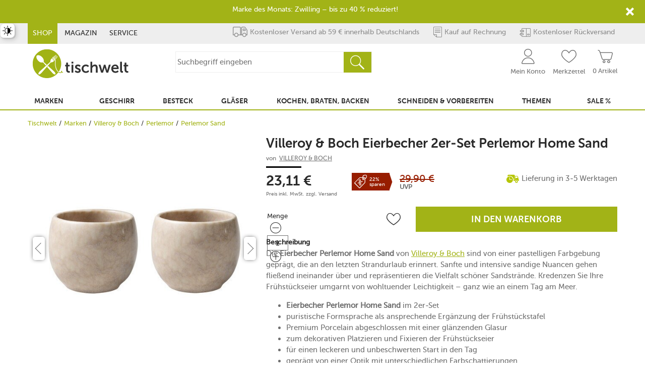

--- FILE ---
content_type: text/html; charset=UTF-8
request_url: https://www.tischwelt.de/villeroy-boch/marken/eierbecher-2er-set-perlemor-home-sand-perlemor-sand-porzellan_pid_79444_31612462.html
body_size: 35975
content:
<!DOCTYPE html>
<html class="no-js" id="html" lang="de">
<head>
    <meta http-equiv="X-UA-Compatible" content="IE=edge">
    <meta name="viewport" content="width=device-width, initial-scale=1">
    <script src="https://cdn.tischwelt.de/bundles/esonocarttheme/dist/registerTracking_213589.js"></script>
<link rel="preload" href="https://cdn.tischwelt.de/bundles/esonocarttheme/fonts/icomoon/icomoon.woff?n4qamr" as="font" type="font/woff" crossorigin>
<link rel="preload" href="https://cdn.tischwelt.de/bundles/esonocarttheme/fonts/MuseoSans_700-webfont.woff" as="font" type="font/woff" crossorigin>
<link rel="preload" href="https://cdn.tischwelt.de/bundles/esonocarttheme/fonts/MuseoSans_500-webfont.woff" as="font" type="font/woff" crossorigin>

<link rel="preconnect" href="https://delivery.consentmanager.net">
<link rel="preconnect" href="https://cdn.consentmanager.net">
<script type="application/ld+json">
{
    "@context": "https://schema.org/",
    "@type": "WebSite",
    "name": "Tischwelt Online Shop",
    "url": "https:\/\/www.tischwelt.de\/",
    "potentialAction": {
        "@type": "SearchAction",
        "target": "https:\/\/www.tischwelt.de\/shop\/Suche\/?q={query}&search=Suchen",
        "query-input": "required name=query"
    }
}
</script>

<script type="application/ld+json">
{
    "@context": "https://schema.org",
    "@type": "Organization",
    "name": "Artavola GmbH",
    "alternateName": "tischwelt",
    "url": "https:\/\/www.tischwelt.de\/",
    "logo": "https:\/\/cdn.tischwelt.de\/chameleon\/mediapool\/thumbs\/e\/b1\/Logo-Standard-360x111_112x112-ID327590-9c7f6efae6d5946762b0f0f7db190a36.png",
    "contactPoint": {
        "@type": "ContactPoint",
        "telephone": "+49 800 10 80 100",
        "contactType": "customer service",
        "areaServed": ["DE", "CH", "AT"],
        "availableLanguage": ["German"]
    },
    "sameAs": [
        "https://www.facebook.com/tischwelt/",
        "https://www.instagram.com/tischwelt.de/",
        "https://www.pinterest.de/tischwelt_de/"
    ]
}
</script>
<script type="text/javascript" data-usercentrics="">
    //<![CDATA[
    (function () {
        function a(a) {
            var b, c, d = window.document.createElement("iframe");
            d.src = "javascript:false", (d.frameElement || d).style.cssText = "width: 0; height: 0; border: 0";
            var e = window.document.createElement("div");
            e.style.display = "none";
            var f = window.document.createElement("div");
            e.appendChild(f), window.document.body.insertBefore(e, window.document.body.firstChild), f.appendChild(d);
            try {
                c = d.contentWindow.document
            } catch (g) {
                b = document.domain, d.src = "javascript:var d=document.open();d.domain='" + b + "';void(0);", c = d.contentWindow.document
            }
            return c.open()._l = function () {
                b && (this.domain = b);
                var c = this.createElement("scr".concat("ipt"));
                c.src = a, this.body.appendChild(c)
            }, c.write("<bo".concat('dy onload="document._l();">')), c.close(), d
        }

        var b = "nostojs";
        window[b] = window[b] || function (a) {
                (window[b].q = window[b].q || []).push(a)
            }, window[b].l = new Date;
        var c = function (d, e) {
            if (!document.body)return setTimeout(function () {
                c(d, e)
            }, 30);
            e = e || {}, window[b].o = e;
            var f = document.location.protocol,
                g = ["https:" === f ? f : "http:", "//", e.host || "connect.nosto.com", e.path || "/include/", d].join("");
            a(g)
        };
        window[b].init = c
    })();

    nostojs.init('pygkusxc');

    //]]>
</script>

<script>
    window.trackData({
        'language': 'de',
        'currency': 'EUR',
        'debug_mode': '',
        'pageType': 'detail',
        'pageName': 'detail',
        'event': 'view.page'
    });

            window.trackData({
            'activeUserHash': '"$5$rounds=1000$$jAQ1NZgJkatmWyAsK0NxDcSXTB41aRCrTggwkNbBkXA"',
                        });
    
    (function (w, d, s, l, i) {
        w[l] = w[l] || [];
        w[l].push({
            'gtm.start':
                new Date().getTime(), event: 'gtm.js'
        });
        var f = d.getElementsByTagName(s)[0],
            j = d.createElement(s), dl = l != 'dataLayer' ? '&l=' + l : '';
        j.async = true;
        j.src =
            '//' + 'analytics.tischwelt.de' + '/gtm.js?id=' + i + dl;
        f.parentNode.insertBefore(j, f);
    })(window, document, 'script', 'dataLayer', 'GTM\u002DPCDXPKJR');

    // Direct implementation via code instead of separate tracker module since the tag manager below is not subject to changing
    // urls or identifiers in testing and live environments.
    // todo: Will be completely removed via #63625 once server side tracking proves competent enough
    (function (w, d, s, l, i) {
        w[l] = w[l] || [];
        w[l].push({
            'gtm.start':
                new Date().getTime(), event: 'gtm.js'
        });
        var f = d.getElementsByTagName(s)[0],
            j = d.createElement(s), dl = l != 'dataLayer' ? '&l=' + l : '';
        j.async = true;
        j.src =
            '//www.googletagmanager.com/gtm.js?id=' + i + dl;
        f.parentNode.insertBefore(j, f);
    })(window, document, 'script', 'dataLayer', 'GTM-WGRLFLL');
</script>

<script>
    function waitForElement(selector) {
        return new Promise(resolve => {
            function checkAndObserve() {
                if (document.querySelector(selector)) {
                    return resolve(document.querySelector(selector));
                }

                const observer = new MutationObserver(mutations => {
                    if (document.querySelector(selector)) {
                        resolve(document.querySelector(selector));
                        observer.disconnect();
                    }
                });

                observer.observe(document.body, {
                    childList: true,
                    subtree: true
                });
            }

            if (document.readyState === 'loading') {
                document.addEventListener('DOMContentLoaded', checkAndObserve);
            } else {
                checkAndObserve();
            }
        });
    }

    waitForElement('[id^="trustbadge-container-"]').then((element) => {
        element.style.setProperty('z-index', '1019');     });
</script>
<!--#CMSHEADERCODE-COMPACT-CSS#-->




<link rel="stylesheet" href="https://cdn.tischwelt.de/bundles/esonocarttheme/dist/sharedStyleHeaderFooter_213589.css">
<link rel="stylesheet" href="https://cdn.tischwelt.de/bundles/esonocarttheme/dist/sharedStyle_213589.css">
<script>function loadjs(src,fallback,s) {
            s = document.createElement('script')
            if ('noModule' in s) s.type = 'module', s.src = src
            else s.async = true, s.src = fallback
            document.head.appendChild(s)
          }</script><title>Villeroy &amp; Boch Eierbecher 2er-Set Perlemor Home Sand | tischwelt.de</title>
<link rel="canonical" href="https://www.tischwelt.de/villeroy-boch/marken/eierbecher-2er-set-perlemor-home-sand-perlemor-sand-porzellan_pid_79444_31612462.html"/>
<meta charset="UTF-8"/>
<meta name="description" content="Kollektion Perlemor Sand von Villeroy &amp; Boch ✓nat&uuml;rlich, organisch &amp; elegant ✓Teller, Tassen, Sch&uuml;sseln &amp; mehr ✓Top-Qualit&auml;t ►Jetzt kaufen! &hearts;"/>
<meta name="robots" content="index, follow"/>
<meta name="twitter:image" content="https://cdn.tischwelt.de/chameleon/mediapool/E/E8/31612462_id381758.jpg"/>
<meta name="title" content="Perlemor Sand (Porzellan) | tischwelt.de"/>
<meta itemprop="image" content="https://cdn.tischwelt.de/chameleon/mediapool/E/E8/31612462_id381758.jpg"/>
<meta property="og:image" content="https://cdn.tischwelt.de/chameleon/mediapool/E/E8/31612462_id381758.jpg"/>

<meta name="google-site-verification" content="1dprfYrB4Mlqpjv81l5MZ1zjLP_iThByPrlBK38yzfM">
<!-- #47234 -->
<meta name="google-site-verification" content="HD9k91Gc9n5YTJNvnQTSO6RY0dd8pLIadK07vwgXgtk">
<meta name="google-site-verification" content="mM6cvRXVoNHoUR1xKfoGuUBRDpOqt4ZdRdSTqmnkWPM">
<meta name="google-site-verification" content="3aP7_k7ecmizGQfZ4OfBlhDE1l_vrOvowk9VcAxB6cs">
<meta property="fb:app_id" content="164985063543061">
<meta name="norton-safeweb-site-verification" content="kk78fokhpiwenrth7c17sz890v7pflwsl0a754m6qk4s5peyktem62katc1ndo9l1q1nizoon5m3-mbul0axb9nstn-blodp-1fpx4sx1m2lu6iwbhn61qtyght2y3pr">
<meta name="msvalidate.01" content="4AE681FB45AFA6AD65167FFF658327C8">
<meta name="msvalidate.01" content="B1B5DC1D1C45DC64897AF8B61E4312D0">
<meta name="p:domain_verify" content="32fc67f33fda4bc29f3533a6bb568b0e">
<meta name="msapplication-TileImage" content="/_icons/win8-tile-144x144.png">
<meta name="msapplication-TileColor" content="#ffffff">
<meta name="msapplication-navbutton-color" content="#ffffff">
<meta name="msapplication-square70x70logo" content="/_icons/win8-tile-70x70.png">
<meta name="msapplication-square144x144logo" content="/_icons/win8-tile-144x144.png">
<meta name="msapplication-square150x150logo" content="/_icons/win8-tile-150x150.png">
<meta name="msapplication-wide310x150logo" content="/_icons/win8-tile-310x150.png">
<meta name="msapplication-square310x310logo" content="/_icons/win8-tile-310x310.png">
<!-- #55476 -->
<link rel="shortcut icon" type="image/x-icon" href="/_icons/favicon.ico">
<link rel="icon" type="image/gif" href="/_icons/xfavicon.gif.pagespeed.ic.2cgSNWJRWB.webp">
<link rel="icon" type="image/png" href="/_icons/xfavicon.png.pagespeed.ic.it6FF4Mamu.webp">
<link rel="icon" type="image/png" href="/_icons/xfavicon-16x16.png.pagespeed.ic.b2HBQNFXvS.webp" sizes="16x16">
<link rel="icon" type="image/png" href="/_icons/xfavicon-32x32.png.pagespeed.ic.FIGrAzo5fX.webp" sizes="32x32">
<link rel="icon" type="image/png" href="/_icons/xfavicon-96x96.png.pagespeed.ic.Q6BuaIjnv6.webp" sizes="96x96">
<link rel="icon" type="image/png" href="/_icons/xfavicon-160x160.png.pagespeed.ic.68JWii9OD_.webp" sizes="160x160">
<link rel="icon" type="image/png" href="/_icons/xfavicon-192x192.png.pagespeed.ic.1W1_OCbotO.webp" sizes="192x192">
<link rel="icon" type="image/png" href="/_icons/xfavicon-196x196.png.pagespeed.ic.xeiysNGtO_.webp" sizes="196x196">
<link rel="apple-touch-icon" href="/_icons/xapple-touch-icon.png.pagespeed.ic.EpILVAe9_2.webp">
<link rel="apple-touch-icon" href="/_icons/xapple-touch-icon-57x57.png.pagespeed.ic.NtHhU7DhBs.webp" sizes="57x57">
<link rel="apple-touch-icon" href="/_icons/xapple-touch-icon-60x60.png.pagespeed.ic.EpILVAe9_2.webp" sizes="60x60">
<link rel="apple-touch-icon" href="/_icons/xapple-touch-icon-72x72.png.pagespeed.ic.2yyJpelxu2.webp" sizes="72x72">
<link rel="apple-touch-icon" href="/_icons/xapple-touch-icon-76x76.png.pagespeed.ic.7pBmhw6EMA.webp" sizes="76x76">
<link rel="apple-touch-icon" href="/_icons/xapple-touch-icon-114x114.png.pagespeed.ic.iuI1FduT_y.webp" sizes="114x114">
<link rel="apple-touch-icon" href="/_icons/xapple-touch-icon-120x120.png.pagespeed.ic.Y1mxun-_4X.webp" sizes="120x120">
<link rel="apple-touch-icon" href="/_icons/xapple-touch-icon-128x128.png.pagespeed.ic.bZI-qRxiyK.webp" sizes="128x128">
<link rel="apple-touch-icon" href="/_icons/xapple-touch-icon-144x144.png.pagespeed.ic.dOHe_ThSa9.webp" sizes="144x144">
<link rel="apple-touch-icon" href="/_icons/xapple-touch-icon-152x152.png.pagespeed.ic.5mICDJp405.webp" sizes="152x152">
<link rel="apple-touch-icon" href="/_icons/xapple-touch-icon-180x180.png.pagespeed.ic.cC2DOUctZo.webp" sizes="180x180">
<link rel="apple-touch-icon" href="/_icons/xapple-touch-icon-precomposed.png.pagespeed.ic.NtHhU7DhBs.webp">
<link rel="alternate" hreflang="de-AT" href="https://www.tischwelt.at/villeroy-boch/marken/eierbecher-2er-set-perlemor-home-sand-perlemor-sand-porzellan_pid_79444_31612462.html"/>
<link rel="alternate" hreflang="de-DE" href="https://www.tischwelt.de/villeroy-boch/marken/eierbecher-2er-set-perlemor-home-sand-perlemor-sand-porzellan_pid_79444_31612462.html"/>
<link rel="alternate" hreflang="x-default" href="https://www.tischwelt.de/villeroy-boch/marken/eierbecher-2er-set-perlemor-home-sand-perlemor-sand-porzellan_pid_79444_31612462.html"/><link rel="shortcut icon" href="/_icons/favicon.ico" type="image/x-icon"/>
</head>
<body class="isNotHomePage">
    <a class="skip-link" href="#maincontent">Zum Inhalt</a>
    <div class="layout-one-grid">
        <noscript><iframe src="//analytics.tischwelt.de/ns.html?id=GTM-PCDXPKJR" height="0" width="0" style="display:none;visibility:hidden"></iframe></noscript>
        
<noscript><iframe src="//www.googletagmanager.com/ns.html?id=GTM-WGRLFLL" height="0" width="0" style="display:none;visibility:hidden"></iframe></noscript>
            <!-- todo: remove this div if all pages uses the cart theme bundle -->
    <div id="notification-layover-header" style="height: 0"></div>
    <header id="header">
        <div id="headerTopSpacerLeft" class="topSpacer"></div>
        <div id="headerBottomSpacerLeft" class="bottomSpacer"></div>
        <div id="headerTopSpacerRight" class="topSpacer"></div>
        <div id="headerBottomSpacerRight" class="bottomSpacer"></div>
        <div id="headerWrapper">
            <nav id="topNavigation" aria-label="Bereichsnavigation">
                
    
                                                                
    <ul>
                                                                        <li class="active">

                                    <a href="/" title="Shop">Shop</a>
                            </li>
                                            <li>

                                    <a href="/Magazin/" title="Magazin">Magazin</a>
                            </li>
                                            <li>

                                    <a href="/Service/Kontakt/" title="Service">Service</a>
                            </li>
            </ul>

            </nav>
            <div id="topServiceIcons">
                <span class="versand">Kostenloser Versand ab 59 € innerhalb Deutschlands</span>
<span class="rechnung">Kauf auf Rechnung</span>
<span class="rueckversand">Kostenloser Rückversand</span>
            </div>
            <div id="quickSearch">
                <button class="icon-suche icon-search" id="onclickShowQuickSearchInput" aria-label="Suchbegriff Eingabe öffnen"></button>
<form id="quickSearchForm" action="&#x2F;shop&#x2F;Suche&#x2F;" method="get" accept-charset="utf-8">
    <div id="quickSearchInput" class="search-term-input" data-suggest-endpoint-url="&#x2F;shop&#x2F;Suche&#x2F;&#x3F;module_fnc&#x25;5Bquicksearch&#x25;5D&#x3D;ExecuteAjaxCall&amp;_fnc&#x3D;ExecuteSuggestSearch&amp;cmsauthenticitytoken&#x3D;sN0J98HKkvCI4uJhaNSdOUjB-hzRNTNm6ehiLrj0Jno">
        <input class="term" type="text" name="q" autocomplete="off" value="" placeholder="Suchbegriff&#x20;eingeben" aria-label="Suchbegriff&#x20;eingeben"/>
        <button type="button" id="closeQuickSearch" class="close icon-cross" aria-label="Suchbegriff Eingabe schließen"></button>
        <button type="submit" class="icon-suche" value="Suchen" name="search" aria-label="Suche ausführen">
        </button>
    </div>
</form>
<div id="suggestResultOutput" class="suggest-layer" role="listbox" tabindex="0" aria-label="Suchergebnisse"></div>
            </div>
            <div id="logo">
                
<a href="&#x2F;" title="Tischwelt&#x20;Online&#x20;Shop" class="headerLogo">
                <img class="img-responsive" src="https://cdn.tischwelt.de/chameleon/mediapool/thumbs/e/b1/xLogo-Standard-360x111_360x111-ID327590-39607db5016b36eead400b74e0c526bf.png.pagespeed.ic.b-ENGkbb7t.webp" alt="Tischwelt&#x20;Online&#x20;Shop" sizes="" width="360" height="111">
</a>            </div>
            <div id="services">
                

<div class="snippetMiniBasket empty">
    <a href="&#x2F;shop&#x2F;Warenkorb&#x2F;&#x3F;module_fnc&#x25;5BshopBasketHandler&#x25;5D&#x3D;JumpToBasketPage&amp;sourceurl&#x3D;&#x2F;shop&#x2F;Marken&#x2F;Mepal&#x2F;&amp;cmsauthenticitytoken&#x3D;sN0J98HKkvCI4uJhaNSdOUjB-hzRNTNm6ehiLrj0Jno">
        <span class="icon icon-warenkorb"></span>
        <span class="count">0</span>
        <span class="caption">0 Artikel</span>
    </a>
</div>                    <ul class="snippetExtranetNavigationHeader ">
                                <li>
                <a href="&#x2F;Login&#x2F;" title="Mein&#x20;Konto" class="touch-hover">
                    <span class="icon-mein_konto"><span class="caption">Mein Konto</span>
                    </span>
                </a>
            </li>
                                <li>
                <a href="&#x2F;shop&#x2F;Merkzettel&#x2F;" title="Merkzettel" class="touch-hover">
                    <span class="icon-merkzettel"><span class="count"></span><span class="caption">Merkzettel </span>
                    </span>
                </a>
            </li>
            </ul>
                <div class="iconTextComponent phone">
    <div class="icon-telefon">
        <div class="textVariantOne">
            <a href="tel:08001080100" title="Service Hotline">0800 10 80 100</a>
        </div>
        <div class="textVariantTwo">kostenlos innerhalb Deutschlands</div>
    </div>
</div>
            </div>
            <div id="mainNavigation">
                    <button type="button" id="burgerTrigger" aria-label="Menü öffnen (mobile)">
        <span class="bar"></span>
        <span class="bar"></span>
        <span class="bar"></span>
    </button>
    <nav class="navigation-touch-fix" id="snippetMainNavigation" aria-label="Hauptnavigation">
        <div class="mobile-nav-header">
            <div>Menü</div>
            <button id="mobile-nav-close" class="icon-cross" aria-label="Menü schließen (mobile)"></button>
        </div>
        <ul class="navigation-level-2">
                        
                                                                                
                                                                                                                                                                                                                                                                                                
                                                            <li class="has-children">
                                    
        
            <button type="button" class="mobile-navigation-toggle" aria-label="Menü Schalter: Marken" aria-expanded="false" aria-controls="navigation-toggle-content-1542182396">
            Marken
        </button>
        <a href="&#x2F;shop&#x2F;Marken&#x2F;" title="Marken" role="button" aria-controls="navigation-toggle-content-1542182396" class="navigation-toggle">
                Marken    </a>

                                                                                <ul class="navigation-level-3" id="navigation-toggle-content-1542182396" data-more-text="Alle&#x20;ansehen">

                    <li class="mobile-all-link">
                <a href="/shop/Marken/">Weitere Marken</a>
            </li>
        
        
                                                                                        
                            <li class="has-children">
                        

        <a href="&#x2F;shop&#x2F;Marken&#x2F;Villeroy-Boch&#x2F;" title="Villeroy&#x20;&amp;&#x20;Boch" class="title">
                Villeroy &amp; Boch    </a>
<ul class="navigation-level-4"><li>
                                        
        
            <button type="button" class="mobile-navigation-toggle" aria-label="Menü Schalter: Manufacture" aria-expanded="false" aria-controls="navigation-toggle-content-1542182396">
            Manufacture
        </button>
        <a href="&#x2F;shop&#x2F;Marken&#x2F;Villeroy-Boch&#x2F;Manufacture&#x2F;" title="Manufacture" role="button" aria-controls="navigation-toggle-content-1542182396" class="navigation-toggle">
                Manufacture    </a>

                                    </li><li>
                                        
        
            <button type="button" class="mobile-navigation-toggle" aria-label="Menü Schalter: Royal" aria-expanded="false" aria-controls="navigation-toggle-content-1542182396">
            Royal
        </button>
        <a href="&#x2F;shop&#x2F;Marken&#x2F;Villeroy-Boch&#x2F;Royal-Porzellan&#x2F;" title="Royal" role="button" aria-controls="navigation-toggle-content-1542182396" class="navigation-toggle">
                Royal    </a>

                                    </li><li>
                                        
        
            <button type="button" class="mobile-navigation-toggle" aria-label="Menü Schalter: Artesano" aria-expanded="false" aria-controls="navigation-toggle-content-1542182396">
            Artesano
        </button>
        <a href="&#x2F;shop&#x2F;Marken&#x2F;Villeroy-Boch&#x2F;Artesano&#x2F;" title="Artesano" role="button" aria-controls="navigation-toggle-content-1542182396" class="navigation-toggle">
                Artesano    </a>

                                    </li><li>
                                        
        
            <button type="button" class="mobile-navigation-toggle" aria-label="Menü Schalter: NewMoon" aria-expanded="false" aria-controls="navigation-toggle-content-1542182396">
            NewMoon
        </button>
        <a href="&#x2F;shop&#x2F;Marken&#x2F;Villeroy-Boch&#x2F;NewMoon&#x2F;" title="NewMoon" role="button" aria-controls="navigation-toggle-content-1542182396" class="navigation-toggle">
                NewMoon    </a>

                                    </li><li>
                                        
        
            <button type="button" class="mobile-navigation-toggle" aria-label="Menü Schalter: Perlemor" aria-expanded="false" aria-controls="navigation-toggle-content-1542182396">
            Perlemor
        </button>
        <a href="&#x2F;shop&#x2F;Marken&#x2F;Villeroy-Boch&#x2F;Perlemor&#x2F;" title="Perlemor" role="button" aria-controls="navigation-toggle-content-1542182396" class="navigation-toggle">
                Perlemor    </a>

                                    </li><li>
                                        
        
            <button type="button" class="mobile-navigation-toggle" aria-label="Menü Schalter: NewWave" aria-expanded="false" aria-controls="navigation-toggle-content-1542182396">
            NewWave
        </button>
        <a href="&#x2F;shop&#x2F;Marken&#x2F;Villeroy-Boch&#x2F;New-Wave&#x2F;" title="NewWave" role="button" aria-controls="navigation-toggle-content-1542182396" class="navigation-toggle">
                NewWave    </a>

                                    </li>                                                            <li>
                                    <a class="show-more" href="/shop/Marken/Villeroy-Boch/">Alle ansehen</a>
                                </li>
                                                    </ul>
                                    </li>
            
        
                                                                                        
                            <li class="has-children">
                        

        <a href="&#x2F;shop&#x2F;Marken&#x2F;Rosenthal&#x2F;" title="Rosenthal" class="title">
                Rosenthal    </a>
<ul class="navigation-level-4"><li>
                                        
        
            <button type="button" class="mobile-navigation-toggle" aria-label="Menü Schalter: TAC&#x20;Gropius&#x20;Weiss" aria-expanded="false" aria-controls="navigation-toggle-content-1542182396">
            TAC Gropius Weiss
        </button>
        <a href="&#x2F;shop&#x2F;Marken&#x2F;Rosenthal&#x2F;TAC&#x2F;TAC-Gropius-Weiss-Porzellan&#x2F;" title="TAC&#x20;Gropius&#x20;Weiss" role="button" aria-controls="navigation-toggle-content-1542182396" class="navigation-toggle">
                TAC Gropius Weiss    </a>

                                    </li><li>
                                        
        
            <button type="button" class="mobile-navigation-toggle" aria-label="Menü Schalter: Junto&#x20;Ocean&#x20;Blue" aria-expanded="false" aria-controls="navigation-toggle-content-1542182396">
            Junto Ocean Blue
        </button>
        <a href="&#x2F;shop&#x2F;Marken&#x2F;Rosenthal&#x2F;Junto&#x2F;Junto-Ocean-Blue-Porzellan&#x2F;" title="Junto&#x20;Ocean&#x20;Blue" role="button" aria-controls="navigation-toggle-content-1542182396" class="navigation-toggle">
                Junto Ocean Blue    </a>

                                    </li><li>
                                        
        
            <button type="button" class="mobile-navigation-toggle" aria-label="Menü Schalter: Brillance&#x20;Fleurs&#x20;Sauvages" aria-expanded="false" aria-controls="navigation-toggle-content-1542182396">
            Brillance Fleurs Sauvages
        </button>
        <a href="&#x2F;shop&#x2F;Marken&#x2F;Rosenthal&#x2F;Brillance&#x2F;Brillance-Fleurs-Sauvages&#x2F;" title="Brillance&#x20;Fleurs&#x20;Sauvages" role="button" aria-controls="navigation-toggle-content-1542182396" class="navigation-toggle">
                Brillance Fleurs Sauvages    </a>

                                    </li><li>
                                        
        
            <button type="button" class="mobile-navigation-toggle" aria-label="Menü Schalter: Junto&#x20;Wei&#x00DF;" aria-expanded="false" aria-controls="navigation-toggle-content-1542182396">
            Junto Weiß
        </button>
        <a href="&#x2F;shop&#x2F;Marken&#x2F;Rosenthal&#x2F;Junto&#x2F;Junto-Weiss-Porzellan&#x2F;" title="Junto&#x20;Wei&#x00DF;" role="button" aria-controls="navigation-toggle-content-1542182396" class="navigation-toggle">
                Junto Weiß    </a>

                                    </li><li>
                                        
        
            <button type="button" class="mobile-navigation-toggle" aria-label="Menü Schalter: Suomi&#x20;Wei&#x00DF;" aria-expanded="false" aria-controls="navigation-toggle-content-1542182396">
            Suomi Weiß
        </button>
        <a href="&#x2F;shop&#x2F;Marken&#x2F;Rosenthal&#x2F;Suomi&#x2F;Suomi-Weiss&#x2F;" title="Suomi&#x20;Wei&#x00DF;" role="button" aria-controls="navigation-toggle-content-1542182396" class="navigation-toggle">
                Suomi Weiß    </a>

                                    </li><li>
                                        
        
            <button type="button" class="mobile-navigation-toggle" aria-label="Menü Schalter: Maria&#x20;Wei&#x00DF;" aria-expanded="false" aria-controls="navigation-toggle-content-1542182396">
            Maria Weiß
        </button>
        <a href="&#x2F;shop&#x2F;Marken&#x2F;Rosenthal&#x2F;Maria&#x2F;Maria-Weiss-Porzellan&#x2F;" title="Maria&#x20;Wei&#x00DF;" role="button" aria-controls="navigation-toggle-content-1542182396" class="navigation-toggle">
                Maria Weiß    </a>

                                    </li>                                                            <li>
                                    <a class="show-more" href="/shop/Marken/Rosenthal/">Alle ansehen</a>
                                </li>
                                                    </ul>
                                    </li>
            
        
                                                                                        
                            <li class="has-children">
                        

        <a href="&#x2F;shop&#x2F;Marken&#x2F;Le-Creuset&#x2F;" title="Le&#x20;Creuset" class="title">
                Le Creuset    </a>
<ul class="navigation-level-4"><li>
                                        
        
            <button type="button" class="mobile-navigation-toggle" aria-label="Menü Schalter: Br&#x00E4;ter" aria-expanded="false" aria-controls="navigation-toggle-content-1542182396">
            Bräter
        </button>
        <a href="&#x2F;shop&#x2F;Marken&#x2F;Le-Creuset&#x2F;Braeter-Kochgeschirr&#x2F;" title="Br&#x00E4;ter" role="button" aria-controls="navigation-toggle-content-1542182396" class="navigation-toggle">
                Bräter    </a>

                                    </li><li>
                                        
        
            <button type="button" class="mobile-navigation-toggle" aria-label="Menü Schalter: Pfannen" aria-expanded="false" aria-controls="navigation-toggle-content-1542182396">
            Pfannen
        </button>
        <a href="&#x2F;shop&#x2F;Marken&#x2F;Le-Creuset&#x2F;Pfannen&#x2F;" title="Pfannen" role="button" aria-controls="navigation-toggle-content-1542182396" class="navigation-toggle">
                Pfannen    </a>

                                    </li><li>
                                        
        
            <button type="button" class="mobile-navigation-toggle" aria-label="Menü Schalter: Wok" aria-expanded="false" aria-controls="navigation-toggle-content-1542182396">
            Wok
        </button>
        <a href="&#x2F;shop&#x2F;Marken&#x2F;Le-Creuset&#x2F;Wok&#x2F;" title="Wok" role="button" aria-controls="navigation-toggle-content-1542182396" class="navigation-toggle">
                Wok    </a>

                                    </li><li>
                                        
        
            <button type="button" class="mobile-navigation-toggle" aria-label="Menü Schalter: Wein-Accessoires" aria-expanded="false" aria-controls="navigation-toggle-content-1542182396">
            Wein-Accessoires
        </button>
        <a href="&#x2F;shop&#x2F;Marken&#x2F;Le-Creuset&#x2F;Wein-Accessoires&#x2F;" title="Wein-Accessoires" role="button" aria-controls="navigation-toggle-content-1542182396" class="navigation-toggle">
                Wein-Accessoires    </a>

                                    </li><li>
                                        
        
            <button type="button" class="mobile-navigation-toggle" aria-label="Menü Schalter: Grillpfannen" aria-expanded="false" aria-controls="navigation-toggle-content-1542182396">
            Grillpfannen
        </button>
        <a href="&#x2F;shop&#x2F;Marken&#x2F;Le-Creuset&#x2F;Grillpfannen-Kochgeschirr&#x2F;" title="Grillpfannen" role="button" aria-controls="navigation-toggle-content-1542182396" class="navigation-toggle">
                Grillpfannen    </a>

                                    </li><li>
                                        
        
            <button type="button" class="mobile-navigation-toggle" aria-label="Menü Schalter: 3Ply&#x20;Plus" aria-expanded="false" aria-controls="navigation-toggle-content-1542182396">
            3Ply Plus
        </button>
        <a href="&#x2F;shop&#x2F;Marken&#x2F;Le-Creuset&#x2F;3Ply-Plus-Kochgeschirr&#x2F;" title="3Ply&#x20;Plus" role="button" aria-controls="navigation-toggle-content-1542182396" class="navigation-toggle">
                3Ply Plus    </a>

                                    </li>                                                            <li>
                                    <a class="show-more" href="/shop/Marken/Le-Creuset/">Alle ansehen</a>
                                </li>
                                                    </ul>
                                    </li>
            
        
                                                                                        
                            <li class="has-children">
                        

        <a href="&#x2F;shop&#x2F;Marken&#x2F;Thomas&#x2F;" title="Thomas" class="title">
                Thomas    </a>
<ul class="navigation-level-4"><li>
                                        
        
            <button type="button" class="mobile-navigation-toggle" aria-label="Menü Schalter: Trend&#x20;Weiss" aria-expanded="false" aria-controls="navigation-toggle-content-1542182396">
            Trend Weiss
        </button>
        <a href="&#x2F;shop&#x2F;Marken&#x2F;Thomas&#x2F;Trend&#x2F;Trend-Weiss-Porzellan&#x2F;" title="Trend&#x20;Weiss" role="button" aria-controls="navigation-toggle-content-1542182396" class="navigation-toggle">
                Trend Weiss    </a>

                                    </li><li>
                                        
        
            <button type="button" class="mobile-navigation-toggle" aria-label="Menü Schalter: Vario&#x20;Pure" aria-expanded="false" aria-controls="navigation-toggle-content-1542182396">
            Vario Pure
        </button>
        <a href="&#x2F;shop&#x2F;Marken&#x2F;Thomas&#x2F;Vario-Pure-Porzellan&#x2F;" title="Vario&#x20;Pure" role="button" aria-controls="navigation-toggle-content-1542182396" class="navigation-toggle">
                Vario Pure    </a>

                                    </li><li>
                                        
        
            <button type="button" class="mobile-navigation-toggle" aria-label="Menü Schalter: Loft&#x20;Weiss" aria-expanded="false" aria-controls="navigation-toggle-content-1542182396">
            Loft Weiss
        </button>
        <a href="&#x2F;shop&#x2F;Marken&#x2F;Thomas&#x2F;Loft&#x2F;Loft-Weiss-Porzellan&#x2F;" title="Loft&#x20;Weiss" role="button" aria-controls="navigation-toggle-content-1542182396" class="navigation-toggle">
                Loft Weiss    </a>

                                    </li><li>
                                        
        
            <button type="button" class="mobile-navigation-toggle" aria-label="Menü Schalter: Sunny&#x20;Day&#x20;Soft&#x20;Yellow" aria-expanded="false" aria-controls="navigation-toggle-content-1542182396">
            Sunny Day Soft Yellow
        </button>
        <a href="&#x2F;shop&#x2F;Marken&#x2F;Thomas&#x2F;Sunny-Day&#x2F;Sunny-Day-Soft-Yellow-Porzellan&#x2F;" title="Sunny&#x20;Day&#x20;Soft&#x20;Yellow" role="button" aria-controls="navigation-toggle-content-1542182396" class="navigation-toggle">
                Sunny Day Soft Yellow    </a>

                                    </li><li>
                                        
        
            <button type="button" class="mobile-navigation-toggle" aria-label="Menü Schalter: Sunny&#x20;Day&#x20;New&#x20;Red" aria-expanded="false" aria-controls="navigation-toggle-content-1542182396">
            Sunny Day New Red
        </button>
        <a href="&#x2F;shop&#x2F;Marken&#x2F;Thomas&#x2F;Sunny-Day&#x2F;Sunny-Day-New-Red-Porzellan&#x2F;" title="Sunny&#x20;Day&#x20;New&#x20;Red" role="button" aria-controls="navigation-toggle-content-1542182396" class="navigation-toggle">
                Sunny Day New Red    </a>

                                    </li><li>
                                        
        
            <button type="button" class="mobile-navigation-toggle" aria-label="Menü Schalter: Sunny&#x20;Day&#x20;Weiss" aria-expanded="false" aria-controls="navigation-toggle-content-1542182396">
            Sunny Day Weiss
        </button>
        <a href="&#x2F;shop&#x2F;Marken&#x2F;Thomas&#x2F;Sunny-Day&#x2F;Sunny-Day-Weiss-Porzellan&#x2F;" title="Sunny&#x20;Day&#x20;Weiss" role="button" aria-controls="navigation-toggle-content-1542182396" class="navigation-toggle">
                Sunny Day Weiss    </a>

                                    </li>                                                            <li>
                                    <a class="show-more" href="/shop/Marken/Thomas/">Alle ansehen</a>
                                </li>
                                                    </ul>
                                    </li>
            
        
                                                                                        
                            <li class="has-children">
                        

        <a href="&#x2F;shop&#x2F;Marken&#x2F;Zwiesel-Glas&#x2F;" title="Zwiesel&#x20;Glas" class="title">
                Zwiesel Glas    </a>
<ul class="navigation-level-4"><li>
                                        
        
            <button type="button" class="mobile-navigation-toggle" aria-label="Menü Schalter: Vivid&#x20;Senses" aria-expanded="false" aria-controls="navigation-toggle-content-1542182396">
            Vivid Senses
        </button>
        <a href="&#x2F;shop&#x2F;Marken&#x2F;Zwiesel-Glas&#x2F;Vivid-Senses-Glas&#x2F;" title="Vivid&#x20;Senses" role="button" aria-controls="navigation-toggle-content-1542182396" class="navigation-toggle">
                Vivid Senses    </a>

                                    </li><li>
                                        
        
            <button type="button" class="mobile-navigation-toggle" aria-label="Menü Schalter: Pure" aria-expanded="false" aria-controls="navigation-toggle-content-1542182396">
            Pure
        </button>
        <a href="&#x2F;shop&#x2F;Marken&#x2F;Zwiesel-Glas&#x2F;Pure-Glas&#x2F;" title="Pure" role="button" aria-controls="navigation-toggle-content-1542182396" class="navigation-toggle">
                Pure    </a>

                                    </li><li>
                                        
        
            <button type="button" class="mobile-navigation-toggle" aria-label="Menü Schalter: Simplify" aria-expanded="false" aria-controls="navigation-toggle-content-1542182396">
            Simplify
        </button>
        <a href="&#x2F;shop&#x2F;Marken&#x2F;Zwiesel-Glas&#x2F;Simplify-Glas&#x2F;" title="Simplify" role="button" aria-controls="navigation-toggle-content-1542182396" class="navigation-toggle">
                Simplify    </a>

                                    </li><li>
                                        
        
            <button type="button" class="mobile-navigation-toggle" aria-label="Menü Schalter: Enoteca" aria-expanded="false" aria-controls="navigation-toggle-content-1542182396">
            Enoteca
        </button>
        <a href="&#x2F;shop&#x2F;Marken&#x2F;Zwiesel-Glas&#x2F;Enoteca-Glas&#x2F;" title="Enoteca" role="button" aria-controls="navigation-toggle-content-1542182396" class="navigation-toggle">
                Enoteca    </a>

                                    </li><li>
                                        
        
            <button type="button" class="mobile-navigation-toggle" aria-label="Menü Schalter: Echo" aria-expanded="false" aria-controls="navigation-toggle-content-1542182396">
            Echo
        </button>
        <a href="&#x2F;shop&#x2F;Marken&#x2F;Zwiesel-Glas&#x2F;Echo&#x2F;" title="Echo" role="button" aria-controls="navigation-toggle-content-1542182396" class="navigation-toggle">
                Echo    </a>

                                    </li><li>
                                        
        
            <button type="button" class="mobile-navigation-toggle" aria-label="Menü Schalter: Duo" aria-expanded="false" aria-controls="navigation-toggle-content-1542182396">
            Duo
        </button>
        <a href="&#x2F;shop&#x2F;Marken&#x2F;Zwiesel-Glas&#x2F;Duo&#x2F;" title="Duo" role="button" aria-controls="navigation-toggle-content-1542182396" class="navigation-toggle">
                Duo    </a>

                                    </li>                                                            <li>
                                    <a class="show-more" href="/shop/Marken/Zwiesel-Glas/">Alle ansehen</a>
                                </li>
                                                    </ul>
                                    </li>
            
        
                                                                                        
                            <li class="has-children">
                        

        <a href="&#x2F;shop&#x2F;Marken&#x2F;ASA&#x2F;" title="ASA" class="title">
                ASA    </a>
<ul class="navigation-level-4"><li>
                                        
        
            <button type="button" class="mobile-navigation-toggle" aria-label="Menü Schalter: Coppa&#x20;Kuro" aria-expanded="false" aria-controls="navigation-toggle-content-1542182396">
            Coppa Kuro
        </button>
        <a href="&#x2F;shop&#x2F;Marken&#x2F;ASA&#x2F;Coppa&#x2F;Coppa-Kuro-Porzellan&#x2F;" title="Coppa&#x20;Kuro" role="button" aria-controls="navigation-toggle-content-1542182396" class="navigation-toggle">
                Coppa Kuro    </a>

                                    </li><li>
                                        
        
            <button type="button" class="mobile-navigation-toggle" aria-label="Menü Schalter: Saisons&#x20;Denim" aria-expanded="false" aria-controls="navigation-toggle-content-1542182396">
            Saisons Denim
        </button>
        <a href="&#x2F;shop&#x2F;Marken&#x2F;ASA&#x2F;Saisons&#x2F;Saisons-Denim-Porzellan&#x2F;" title="Saisons&#x20;Denim" role="button" aria-controls="navigation-toggle-content-1542182396" class="navigation-toggle">
                Saisons Denim    </a>

                                    </li><li>
                                        
        
            <button type="button" class="mobile-navigation-toggle" aria-label="Menü Schalter: Saisons&#x20;Sand" aria-expanded="false" aria-controls="navigation-toggle-content-1542182396">
            Saisons Sand
        </button>
        <a href="&#x2F;shop&#x2F;Marken&#x2F;ASA&#x2F;Saisons&#x2F;Saisons-Sand-Porzellan&#x2F;" title="Saisons&#x20;Sand" role="button" aria-controls="navigation-toggle-content-1542182396" class="navigation-toggle">
                Saisons Sand    </a>

                                    </li><li>
                                        
        
            <button type="button" class="mobile-navigation-toggle" aria-label="Menü Schalter: Saisons&#x20;Eucalyptus" aria-expanded="false" aria-controls="navigation-toggle-content-1542182396">
            Saisons Eucalyptus
        </button>
        <a href="&#x2F;shop&#x2F;Marken&#x2F;ASA&#x2F;Saisons&#x2F;Saisons-Eucalyptus-Porzellan&#x2F;" title="Saisons&#x20;Eucalyptus" role="button" aria-controls="navigation-toggle-content-1542182396" class="navigation-toggle">
                Saisons Eucalyptus    </a>

                                    </li><li>
                                        
        
            <button type="button" class="mobile-navigation-toggle" aria-label="Menü Schalter: A&#x20;Table" aria-expanded="false" aria-controls="navigation-toggle-content-1542182396">
            A Table
        </button>
        <a href="&#x2F;shop&#x2F;Marken&#x2F;ASA&#x2F;A-Table-Porzellan&#x2F;" title="A&#x20;Table" role="button" aria-controls="navigation-toggle-content-1542182396" class="navigation-toggle">
                A Table    </a>

                                    </li><li>
                                        
        
            <button type="button" class="mobile-navigation-toggle" aria-label="Menü Schalter: Coppa&#x20;Nori" aria-expanded="false" aria-controls="navigation-toggle-content-1542182396">
            Coppa Nori
        </button>
        <a href="&#x2F;shop&#x2F;Marken&#x2F;ASA&#x2F;Coppa&#x2F;Coppa-Nori-Porzellan&#x2F;" title="Coppa&#x20;Nori" role="button" aria-controls="navigation-toggle-content-1542182396" class="navigation-toggle">
                Coppa Nori    </a>

                                    </li>                                                            <li>
                                    <a class="show-more" href="/shop/Marken/ASA/">Alle ansehen</a>
                                </li>
                                                    </ul>
                                    </li>
            
        
                                                                                        
                            <li class="has-children">
                        

        <a href="&#x2F;shop&#x2F;Marken&#x2F;Peugeot&#x2F;" title="Peugeot" class="title">
                Peugeot    </a>
<ul class="navigation-level-4"><li>
                                        
        
            <button type="button" class="mobile-navigation-toggle" aria-label="Menü Schalter: Paris" aria-expanded="false" aria-controls="navigation-toggle-content-1542182396">
            Paris
        </button>
        <a href="&#x2F;shop&#x2F;Marken&#x2F;Peugeot&#x2F;Paris&#x2F;" title="Paris" role="button" aria-controls="navigation-toggle-content-1542182396" class="navigation-toggle">
                Paris    </a>

                                    </li><li>
                                        
        
            <button type="button" class="mobile-navigation-toggle" aria-label="Menü Schalter: Line" aria-expanded="false" aria-controls="navigation-toggle-content-1542182396">
            Line
        </button>
        <a href="&#x2F;shop&#x2F;Marken&#x2F;Peugeot&#x2F;Line&#x2F;" title="Line" role="button" aria-controls="navigation-toggle-content-1542182396" class="navigation-toggle">
                Line    </a>

                                    </li><li>
                                        
        
            <button type="button" class="mobile-navigation-toggle" aria-label="Menü Schalter: Bistro" aria-expanded="false" aria-controls="navigation-toggle-content-1542182396">
            Bistro
        </button>
        <a href="&#x2F;shop&#x2F;Marken&#x2F;Peugeot&#x2F;Bistro&#x2F;" title="Bistro" role="button" aria-controls="navigation-toggle-content-1542182396" class="navigation-toggle">
                Bistro    </a>

                                    </li><li>
                                        
        
            <button type="button" class="mobile-navigation-toggle" aria-label="Menü Schalter: Madras" aria-expanded="false" aria-controls="navigation-toggle-content-1542182396">
            Madras
        </button>
        <a href="&#x2F;shop&#x2F;Marken&#x2F;Peugeot&#x2F;Madras-uSelect&#x2F;" title="Madras" role="button" aria-controls="navigation-toggle-content-1542182396" class="navigation-toggle">
                Madras    </a>

                                    </li><li>
                                        
        
            <button type="button" class="mobile-navigation-toggle" aria-label="Menü Schalter: Appolia" aria-expanded="false" aria-controls="navigation-toggle-content-1542182396">
            Appolia
        </button>
        <a href="&#x2F;shop&#x2F;Marken&#x2F;Peugeot&#x2F;Appolia&#x2F;" title="Appolia" role="button" aria-controls="navigation-toggle-content-1542182396" class="navigation-toggle">
                Appolia    </a>

                                    </li><li>
                                        
        
            <button type="button" class="mobile-navigation-toggle" aria-label="Menü Schalter: Elis" aria-expanded="false" aria-controls="navigation-toggle-content-1542182396">
            Elis
        </button>
        <a href="&#x2F;shop&#x2F;Marken&#x2F;Peugeot&#x2F;Elis&#x2F;" title="Elis" role="button" aria-controls="navigation-toggle-content-1542182396" class="navigation-toggle">
                Elis    </a>

                                    </li>                                                            <li>
                                    <a class="show-more" href="/shop/Marken/Peugeot/">Alle ansehen</a>
                                </li>
                                                    </ul>
                                    </li>
            
        
                                                                                        
                            <li class="has-children">
                        

        <a href="&#x2F;shop&#x2F;Marken&#x2F;Horl-1993&#x2F;" title="Horl&#x20;1993" class="title">
                Horl 1993    </a>
<ul class="navigation-level-4"><li>
                                        
        
            <button type="button" class="mobile-navigation-toggle" aria-label="Menü Schalter: Horl&#x20;3" aria-expanded="false" aria-controls="navigation-toggle-content-1542182396">
            Horl 3
        </button>
        <a href="&#x2F;shop&#x2F;Marken&#x2F;Horl-1993&#x2F;Horl-3&#x2F;" title="Horl&#x20;3" role="button" aria-controls="navigation-toggle-content-1542182396" class="navigation-toggle">
                Horl 3    </a>

                                    </li><li>
                                        
        
            <button type="button" class="mobile-navigation-toggle" aria-label="Menü Schalter: Horl&#x20;Zubeh&#x00F6;r" aria-expanded="false" aria-controls="navigation-toggle-content-1542182396">
            Horl Zubehör
        </button>
        <a href="&#x2F;shop&#x2F;Marken&#x2F;Horl-1993&#x2F;Horl-Zubehoer&#x2F;" title="Horl&#x20;Zubeh&#x00F6;r" role="button" aria-controls="navigation-toggle-content-1542182396" class="navigation-toggle">
                Horl Zubehör    </a>

                                    </li>                                                    </ul>
                                    </li>
            
                            <li class="popular-brands-custom">
                                                                                                        

    
        
        
            <button type="button" class="title mobile-navigation-toggle" aria-label="Menü Schalter: Top-Marken" aria-expanded="false" aria-controls="navigation-toggle-content-1542182396">
            Top-Marken
        </button>
        <a href="&#x2F;shop&#x2F;Marken&#x2F;" title="Top-Marken" role="button" aria-controls="navigation-toggle-content-1542182396" class="title navigation-toggle">
                Top-Marken    </a>
                                    <ul class="navigation-level-4 popularItemsNavigation">
                                    <li>
                        
        
            <button type="button" class="mobile-navigation-toggle" aria-label="Menü Schalter: Alessi" aria-expanded="false" aria-controls="navigation-toggle-content-1542182396">
            Alessi
        </button>
        <a href="https&#x3A;&#x2F;&#x2F;www.tischwelt.de&#x2F;shop&#x2F;Marken&#x2F;Alessi&#x2F;" title="Alessi" role="button" aria-controls="navigation-toggle-content-1542182396" class="navigation-toggle">
                Alessi    </a>
                    </li>
                                    <li>
                        
        
            <button type="button" class="mobile-navigation-toggle" aria-label="Menü Schalter: Continenta" aria-expanded="false" aria-controls="navigation-toggle-content-1542182396">
            Continenta
        </button>
        <a href="https&#x3A;&#x2F;&#x2F;www.tischwelt.de&#x2F;shop&#x2F;Marken&#x2F;Continenta&#x2F;" title="Continenta" role="button" aria-controls="navigation-toggle-content-1542182396" class="navigation-toggle">
                Continenta    </a>
                    </li>
                                    <li>
                        
        
            <button type="button" class="mobile-navigation-toggle" aria-label="Menü Schalter: Eva&#x20;Solo" aria-expanded="false" aria-controls="navigation-toggle-content-1542182396">
            Eva Solo
        </button>
        <a href="https&#x3A;&#x2F;&#x2F;www.tischwelt.de&#x2F;shop&#x2F;Marken&#x2F;Eva-Solo&#x2F;" title="Eva&#x20;Solo" role="button" aria-controls="navigation-toggle-content-1542182396" class="navigation-toggle">
                Eva Solo    </a>
                    </li>
                                    <li>
                        
        
            <button type="button" class="mobile-navigation-toggle" aria-label="Menü Schalter: Fissler" aria-expanded="false" aria-controls="navigation-toggle-content-1542182396">
            Fissler
        </button>
        <a href="https&#x3A;&#x2F;&#x2F;www.tischwelt.de&#x2F;shop&#x2F;Marken&#x2F;Fissler&#x2F;" title="Fissler" role="button" aria-controls="navigation-toggle-content-1542182396" class="navigation-toggle">
                Fissler    </a>
                    </li>
                                    <li>
                        
        
            <button type="button" class="mobile-navigation-toggle" aria-label="Menü Schalter: Iittala" aria-expanded="false" aria-controls="navigation-toggle-content-1542182396">
            Iittala
        </button>
        <a href="https&#x3A;&#x2F;&#x2F;www.tischwelt.de&#x2F;shop&#x2F;Marken&#x2F;Iittala&#x2F;" title="Iittala" role="button" aria-controls="navigation-toggle-content-1542182396" class="navigation-toggle">
                Iittala    </a>
                    </li>
                                    <li>
                        
        
            <button type="button" class="mobile-navigation-toggle" aria-label="Menü Schalter: KitchenAid" aria-expanded="false" aria-controls="navigation-toggle-content-1542182396">
            KitchenAid
        </button>
        <a href="https&#x3A;&#x2F;&#x2F;www.tischwelt.de&#x2F;shop&#x2F;Marken&#x2F;KitchenAid&#x2F;" title="KitchenAid" role="button" aria-controls="navigation-toggle-content-1542182396" class="navigation-toggle">
                KitchenAid    </a>
                    </li>
                                    <li>
                        
        
            <button type="button" class="mobile-navigation-toggle" aria-label="Menü Schalter: Mepal" aria-expanded="false" aria-controls="navigation-toggle-content-1542182396">
            Mepal
        </button>
        <a href="https&#x3A;&#x2F;&#x2F;www.tischwelt.de&#x2F;shop&#x2F;Marken&#x2F;Mepal&#x2F;" title="Mepal" role="button" aria-controls="navigation-toggle-content-1542182396" class="navigation-toggle">
                Mepal    </a>
                    </li>
                                    <li>
                        
        
            <button type="button" class="mobile-navigation-toggle" aria-label="Menü Schalter: Robbe&#x20;&amp;&#x20;Berking" aria-expanded="false" aria-controls="navigation-toggle-content-1542182396">
            Robbe &amp; Berking
        </button>
        <a href="https&#x3A;&#x2F;&#x2F;www.tischwelt.de&#x2F;shop&#x2F;Marken&#x2F;Robbe-Berking&#x2F;" title="Robbe&#x20;&amp;&#x20;Berking" role="button" aria-controls="navigation-toggle-content-1542182396" class="navigation-toggle">
                Robbe &amp; Berking    </a>
                    </li>
                                    <li>
                        
        
            <button type="button" class="mobile-navigation-toggle" aria-label="Menü Schalter: R&#x00F6;sle" aria-expanded="false" aria-controls="navigation-toggle-content-1542182396">
            Rösle
        </button>
        <a href="https&#x3A;&#x2F;&#x2F;www.tischwelt.de&#x2F;shop&#x2F;Marken&#x2F;Roesle&#x2F;" title="R&#x00F6;sle" role="button" aria-controls="navigation-toggle-content-1542182396" class="navigation-toggle">
                Rösle    </a>
                    </li>
                                    <li>
                        
        
            <button type="button" class="mobile-navigation-toggle" aria-label="Menü Schalter: Spring" aria-expanded="false" aria-controls="navigation-toggle-content-1542182396">
            Spring
        </button>
        <a href="https&#x3A;&#x2F;&#x2F;www.tischwelt.de&#x2F;shop&#x2F;Marken&#x2F;Spring&#x2F;" title="Spring" role="button" aria-controls="navigation-toggle-content-1542182396" class="navigation-toggle">
                Spring    </a>
                    </li>
                                    <li>
                        
        
            <button type="button" class="mobile-navigation-toggle" aria-label="Menü Schalter: Woll" aria-expanded="false" aria-controls="navigation-toggle-content-1542182396">
            Woll
        </button>
        <a href="https&#x3A;&#x2F;&#x2F;www.tischwelt.de&#x2F;shop&#x2F;Marken&#x2F;Woll&#x2F;" title="Woll" role="button" aria-controls="navigation-toggle-content-1542182396" class="navigation-toggle">
                Woll    </a>
                    </li>
                
                                    <li class="show-more">
                        <a class="show-more" href="/shop/Marken/">Alle Marken</a>
                    </li>
                            </ul>
            
            </li>
            </ul>

                                                                    </li>
                            
                        
                                                                                                                                                                                                                                                                                                
                                                            <li class="has-children">
                                    
        
            <button type="button" class="mobile-navigation-toggle" aria-label="Menü Schalter: Geschirr" aria-expanded="false" aria-controls="navigation-toggle-content-1553895909">
            Geschirr
        </button>
        <a href="&#x2F;shop&#x2F;Geschirr&#x2F;" title="Geschirr" role="button" aria-controls="navigation-toggle-content-1553895909" class="navigation-toggle">
                Geschirr    </a>

                                                                                <ul class="navigation-level-3" id="navigation-toggle-content-1553895909" data-more-text="Alle&#x20;ansehen">

                    <li class="mobile-all-link">
                <a href="/shop/Geschirr/">Geschirr entdecken</a>
            </li>
        
        
                                                                                        
                            <li class="has-children">
                        

        <a href="&#x2F;shop&#x2F;Geschirr&#x2F;Geschirrsets&#x2F;" title="Geschirrsets" class="title">
                Geschirrsets    </a>
<ul class="navigation-level-4"><li>
                                        
        
            <button type="button" class="mobile-navigation-toggle" aria-label="Menü Schalter: Geschirrsets&#x20;6&#x20;Personen" aria-expanded="false" aria-controls="navigation-toggle-content-1553895909">
            Geschirrsets 6 Personen
        </button>
        <a href="&#x2F;shop&#x2F;Geschirr&#x2F;Geschirrsets&#x2F;Geschirrsets-6-Personen&#x2F;" title="Geschirrsets&#x20;6&#x20;Personen" role="button" aria-controls="navigation-toggle-content-1553895909" class="navigation-toggle">
                Geschirrsets 6 Personen    </a>

                                    </li><li>
                                        
        
            <button type="button" class="mobile-navigation-toggle" aria-label="Menü Schalter: Geschirrsets&#x20;4&#x20;Personen" aria-expanded="false" aria-controls="navigation-toggle-content-1553895909">
            Geschirrsets 4 Personen
        </button>
        <a href="&#x2F;shop&#x2F;Geschirr&#x2F;Geschirrsets&#x2F;Geschirrsets-4-Personen&#x2F;" title="Geschirrsets&#x20;4&#x20;Personen" role="button" aria-controls="navigation-toggle-content-1553895909" class="navigation-toggle">
                Geschirrsets 4 Personen    </a>

                                    </li><li>
                                        
        
            <button type="button" class="mobile-navigation-toggle" aria-label="Menü Schalter: Tellersets" aria-expanded="false" aria-controls="navigation-toggle-content-1553895909">
            Tellersets
        </button>
        <a href="&#x2F;shop&#x2F;Geschirr&#x2F;Geschirrsets&#x2F;Tellersets&#x2F;" title="Tellersets" role="button" aria-controls="navigation-toggle-content-1553895909" class="navigation-toggle">
                Tellersets    </a>

                                    </li><li>
                                        
        
            <button type="button" class="mobile-navigation-toggle" aria-label="Menü Schalter: Geschirrsets&#x20;2&#x20;Personen" aria-expanded="false" aria-controls="navigation-toggle-content-1553895909">
            Geschirrsets 2 Personen
        </button>
        <a href="&#x2F;shop&#x2F;Geschirr&#x2F;Geschirrsets&#x2F;Geschirrsets-2-Personen&#x2F;" title="Geschirrsets&#x20;2&#x20;Personen" role="button" aria-controls="navigation-toggle-content-1553895909" class="navigation-toggle">
                Geschirrsets 2 Personen    </a>

                                    </li><li>
                                        
        
            <button type="button" class="mobile-navigation-toggle" aria-label="Menü Schalter: Fr&#x00FC;hst&#x00FC;cksgeschirr" aria-expanded="false" aria-controls="navigation-toggle-content-1553895909">
            Frühstücksgeschirr
        </button>
        <a href="&#x2F;shop&#x2F;Geschirr&#x2F;Geschirrsets&#x2F;Fruehstuecksgeschirr&#x2F;" title="Fr&#x00FC;hst&#x00FC;cksgeschirr" role="button" aria-controls="navigation-toggle-content-1553895909" class="navigation-toggle">
                Frühstücksgeschirr    </a>

                                    </li>                                                            <li>
                                    <a class="show-more" href="/shop/Geschirr/Geschirrsets/">Alle ansehen</a>
                                </li>
                                                    </ul>
                                    </li>
            
        
                                                                                        
                            <li class="has-children">
                        

        <a href="&#x2F;shop&#x2F;Geschirr&#x2F;Teller&#x2F;" title="Teller" class="title">
                Teller    </a>
<ul class="navigation-level-4"><li>
                                        
        
            <button type="button" class="mobile-navigation-toggle" aria-label="Menü Schalter: Speiseteller" aria-expanded="false" aria-controls="navigation-toggle-content-1553895909">
            Speiseteller
        </button>
        <a href="&#x2F;shop&#x2F;Geschirr&#x2F;Teller&#x2F;Speiseteller&#x2F;" title="Speiseteller" role="button" aria-controls="navigation-toggle-content-1553895909" class="navigation-toggle">
                Speiseteller    </a>

                                    </li><li>
                                        
        
            <button type="button" class="mobile-navigation-toggle" aria-label="Menü Schalter: Fr&#x00FC;hst&#x00FC;cksteller" aria-expanded="false" aria-controls="navigation-toggle-content-1553895909">
            Frühstücksteller
        </button>
        <a href="&#x2F;shop&#x2F;Geschirr&#x2F;Teller&#x2F;Fruehstuecksteller&#x2F;" title="Fr&#x00FC;hst&#x00FC;cksteller" role="button" aria-controls="navigation-toggle-content-1553895909" class="navigation-toggle">
                Frühstücksteller    </a>

                                    </li><li>
                                        
        
            <button type="button" class="mobile-navigation-toggle" aria-label="Menü Schalter: Suppenteller" aria-expanded="false" aria-controls="navigation-toggle-content-1553895909">
            Suppenteller
        </button>
        <a href="&#x2F;shop&#x2F;Geschirr&#x2F;Teller&#x2F;Suppenteller&#x2F;" title="Suppenteller" role="button" aria-controls="navigation-toggle-content-1553895909" class="navigation-toggle">
                Suppenteller    </a>

                                    </li><li>
                                        
        
            <button type="button" class="mobile-navigation-toggle" aria-label="Menü Schalter: Brotteller" aria-expanded="false" aria-controls="navigation-toggle-content-1553895909">
            Brotteller
        </button>
        <a href="&#x2F;shop&#x2F;Geschirr&#x2F;Teller&#x2F;Brotteller&#x2F;" title="Brotteller" role="button" aria-controls="navigation-toggle-content-1553895909" class="navigation-toggle">
                Brotteller    </a>

                                    </li><li>
                                        
        
            <button type="button" class="mobile-navigation-toggle" aria-label="Menü Schalter: Dessertteller" aria-expanded="false" aria-controls="navigation-toggle-content-1553895909">
            Dessertteller
        </button>
        <a href="&#x2F;shop&#x2F;Geschirr&#x2F;Teller&#x2F;Dessertteller&#x2F;" title="Dessertteller" role="button" aria-controls="navigation-toggle-content-1553895909" class="navigation-toggle">
                Dessertteller    </a>

                                    </li>                                                            <li>
                                    <a class="show-more" href="/shop/Geschirr/Teller/">Alle ansehen</a>
                                </li>
                                                    </ul>
                                    </li>
            
        
                                                                                        
                            <li class="has-children">
                        

        <a href="&#x2F;shop&#x2F;Geschirr&#x2F;Tassen&#x2F;" title="Tassen" class="title">
                Tassen    </a>
<ul class="navigation-level-4"><li>
                                        
        
            <button type="button" class="mobile-navigation-toggle" aria-label="Menü Schalter: Kaffeetassen" aria-expanded="false" aria-controls="navigation-toggle-content-1553895909">
            Kaffeetassen
        </button>
        <a href="&#x2F;shop&#x2F;Geschirr&#x2F;Tassen&#x2F;Kaffeetassen&#x2F;" title="Kaffeetassen" role="button" aria-controls="navigation-toggle-content-1553895909" class="navigation-toggle">
                Kaffeetassen    </a>

                                    </li><li>
                                        
        
            <button type="button" class="mobile-navigation-toggle" aria-label="Menü Schalter: Teetassen" aria-expanded="false" aria-controls="navigation-toggle-content-1553895909">
            Teetassen
        </button>
        <a href="&#x2F;shop&#x2F;Geschirr&#x2F;Tassen&#x2F;Teetassen&#x2F;" title="Teetassen" role="button" aria-controls="navigation-toggle-content-1553895909" class="navigation-toggle">
                Teetassen    </a>

                                    </li><li>
                                        
        
            <button type="button" class="mobile-navigation-toggle" aria-label="Menü Schalter: Espressotassen" aria-expanded="false" aria-controls="navigation-toggle-content-1553895909">
            Espressotassen
        </button>
        <a href="&#x2F;shop&#x2F;Geschirr&#x2F;Tassen&#x2F;Espressotassen&#x2F;" title="Espressotassen" role="button" aria-controls="navigation-toggle-content-1553895909" class="navigation-toggle">
                Espressotassen    </a>

                                    </li><li>
                                        
        
            <button type="button" class="mobile-navigation-toggle" aria-label="Menü Schalter: Cappuccinotassen" aria-expanded="false" aria-controls="navigation-toggle-content-1553895909">
            Cappuccinotassen
        </button>
        <a href="&#x2F;shop&#x2F;Geschirr&#x2F;Tassen&#x2F;Cappuccinotassen&#x2F;" title="Cappuccinotassen" role="button" aria-controls="navigation-toggle-content-1553895909" class="navigation-toggle">
                Cappuccinotassen    </a>

                                    </li><li>
                                        
        
            <button type="button" class="mobile-navigation-toggle" aria-label="Menü Schalter: Becher" aria-expanded="false" aria-controls="navigation-toggle-content-1553895909">
            Becher
        </button>
        <a href="&#x2F;shop&#x2F;Geschirr&#x2F;Tassen&#x2F;Becher&#x2F;" title="Becher" role="button" aria-controls="navigation-toggle-content-1553895909" class="navigation-toggle">
                Becher    </a>

                                    </li>                                                            <li>
                                    <a class="show-more" href="/shop/Geschirr/Tassen/">Alle Ansehen</a>
                                </li>
                                                    </ul>
                                    </li>
            
        
                                                                                        
                            <li class="has-children">
                        

        <a href="&#x2F;shop&#x2F;Geschirr&#x2F;Untertassen&#x2F;" title="Untertassen" class="title">
                Untertassen    </a>
<ul class="navigation-level-4"><li>
                                        
        
            <button type="button" class="mobile-navigation-toggle" aria-label="Menü Schalter: Kaffeeuntertassen" aria-expanded="false" aria-controls="navigation-toggle-content-1553895909">
            Kaffeeuntertassen
        </button>
        <a href="&#x2F;shop&#x2F;Geschirr&#x2F;Untertassen&#x2F;Kaffeeuntertassen&#x2F;" title="Kaffeeuntertassen" role="button" aria-controls="navigation-toggle-content-1553895909" class="navigation-toggle">
                Kaffeeuntertassen    </a>

                                    </li><li>
                                        
        
            <button type="button" class="mobile-navigation-toggle" aria-label="Menü Schalter: Teeuntertassen" aria-expanded="false" aria-controls="navigation-toggle-content-1553895909">
            Teeuntertassen
        </button>
        <a href="&#x2F;shop&#x2F;Geschirr&#x2F;Untertassen&#x2F;Teeuntertassen&#x2F;" title="Teeuntertassen" role="button" aria-controls="navigation-toggle-content-1553895909" class="navigation-toggle">
                Teeuntertassen    </a>

                                    </li><li>
                                        
        
            <button type="button" class="mobile-navigation-toggle" aria-label="Menü Schalter: Espressountertassen" aria-expanded="false" aria-controls="navigation-toggle-content-1553895909">
            Espressountertassen
        </button>
        <a href="&#x2F;shop&#x2F;Geschirr&#x2F;Untertassen&#x2F;Espressountertassen&#x2F;" title="Espressountertassen" role="button" aria-controls="navigation-toggle-content-1553895909" class="navigation-toggle">
                Espressountertassen    </a>

                                    </li><li>
                                        
        
            <button type="button" class="mobile-navigation-toggle" aria-label="Menü Schalter: Cappuccinountertassen" aria-expanded="false" aria-controls="navigation-toggle-content-1553895909">
            Cappuccinountertassen
        </button>
        <a href="&#x2F;shop&#x2F;Geschirr&#x2F;Untertassen&#x2F;Cappuccinountertassen&#x2F;" title="Cappuccinountertassen" role="button" aria-controls="navigation-toggle-content-1553895909" class="navigation-toggle">
                Cappuccinountertassen    </a>

                                    </li><li>
                                        
        
            <button type="button" class="mobile-navigation-toggle" aria-label="Menü Schalter: Milchkaffeeuntertassen" aria-expanded="false" aria-controls="navigation-toggle-content-1553895909">
            Milchkaffeeuntertassen
        </button>
        <a href="&#x2F;shop&#x2F;Geschirr&#x2F;Untertassen&#x2F;Milchkaffeeuntertassen&#x2F;" title="Milchkaffeeuntertassen" role="button" aria-controls="navigation-toggle-content-1553895909" class="navigation-toggle">
                Milchkaffeeuntertassen    </a>

                                    </li>                                                    </ul>
                                    </li>
            
        
                                                                                        
                            <li class="has-children">
                        

        <a href="&#x2F;shop&#x2F;Geschirr&#x2F;Serviergeschirr&#x2F;" title="Servieren" class="title">
                Servieren    </a>
<ul class="navigation-level-4"><li>
                                        
        
            <button type="button" class="mobile-navigation-toggle" aria-label="Menü Schalter: Sch&#x00FC;sseln" aria-expanded="false" aria-controls="navigation-toggle-content-1553895909">
            Schüsseln
        </button>
        <a href="&#x2F;shop&#x2F;Geschirr&#x2F;Serviergeschirr&#x2F;Schuesseln&#x2F;" title="Sch&#x00FC;sseln" role="button" aria-controls="navigation-toggle-content-1553895909" class="navigation-toggle">
                Schüsseln    </a>

                                    </li><li>
                                        
        
            <button type="button" class="mobile-navigation-toggle" aria-label="Menü Schalter: Schalen" aria-expanded="false" aria-controls="navigation-toggle-content-1553895909">
            Schalen
        </button>
        <a href="&#x2F;shop&#x2F;Geschirr&#x2F;Serviergeschirr&#x2F;Schalen&#x2F;" title="Schalen" role="button" aria-controls="navigation-toggle-content-1553895909" class="navigation-toggle">
                Schalen    </a>

                                    </li><li>
                                        
        
            <button type="button" class="mobile-navigation-toggle" aria-label="Menü Schalter: Servierplatten" aria-expanded="false" aria-controls="navigation-toggle-content-1553895909">
            Servierplatten
        </button>
        <a href="&#x2F;shop&#x2F;Geschirr&#x2F;Serviergeschirr&#x2F;Servierplatten&#x2F;" title="Servierplatten" role="button" aria-controls="navigation-toggle-content-1553895909" class="navigation-toggle">
                Servierplatten    </a>

                                    </li><li>
                                        
        
            <button type="button" class="mobile-navigation-toggle" aria-label="Menü Schalter: Antipasti&#x20;Geschirr" aria-expanded="false" aria-controls="navigation-toggle-content-1553895909">
            Antipasti Geschirr
        </button>
        <a href="&#x2F;shop&#x2F;Geschirr&#x2F;Serviergeschirr&#x2F;Antipasti-Geschirr&#x2F;" title="Antipasti&#x20;Geschirr" role="button" aria-controls="navigation-toggle-content-1553895909" class="navigation-toggle">
                Antipasti Geschirr    </a>

                                    </li><li>
                                        
        
            <button type="button" class="mobile-navigation-toggle" aria-label="Menü Schalter: Salatsch&#x00FC;ssel" aria-expanded="false" aria-controls="navigation-toggle-content-1553895909">
            Salatschüssel
        </button>
        <a href="&#x2F;shop&#x2F;Geschirr&#x2F;Serviergeschirr&#x2F;Schuesseln&#x2F;Salatschuessel&#x2F;" title="Salatsch&#x00FC;ssel" role="button" aria-controls="navigation-toggle-content-1553895909" class="navigation-toggle">
                Salatschüssel    </a>

                                    </li>                                                            <li>
                                    <a class="show-more" href="/shop/Geschirr/Serviergeschirr/">Alle ansehen</a>
                                </li>
                                                    </ul>
                                    </li>
            
        
                                                                                        
                            <li class="has-children">
                        

        <a href="&#x2F;shop&#x2F;Geschirr&#x2F;Kannen&#x2F;" title="Kannen" class="title">
                Kannen    </a>
<ul class="navigation-level-4"><li>
                                        
        
            <button type="button" class="mobile-navigation-toggle" aria-label="Menü Schalter: Kaffeekannen" aria-expanded="false" aria-controls="navigation-toggle-content-1553895909">
            Kaffeekannen
        </button>
        <a href="&#x2F;shop&#x2F;Geschirr&#x2F;Kannen&#x2F;Kaffeekannen&#x2F;" title="Kaffeekannen" role="button" aria-controls="navigation-toggle-content-1553895909" class="navigation-toggle">
                Kaffeekannen    </a>

                                    </li><li>
                                        
        
            <button type="button" class="mobile-navigation-toggle" aria-label="Menü Schalter: Teekannen" aria-expanded="false" aria-controls="navigation-toggle-content-1553895909">
            Teekannen
        </button>
        <a href="&#x2F;shop&#x2F;Geschirr&#x2F;Kannen&#x2F;Teekannen&#x2F;" title="Teekannen" role="button" aria-controls="navigation-toggle-content-1553895909" class="navigation-toggle">
                Teekannen    </a>

                                    </li><li>
                                        
        
            <button type="button" class="mobile-navigation-toggle" aria-label="Menü Schalter: Karaffen" aria-expanded="false" aria-controls="navigation-toggle-content-1553895909">
            Karaffen
        </button>
        <a href="&#x2F;shop&#x2F;Geschirr&#x2F;Kannen&#x2F;Karaffen&#x2F;" title="Karaffen" role="button" aria-controls="navigation-toggle-content-1553895909" class="navigation-toggle">
                Karaffen    </a>

                                    </li><li>
                                        
        
            <button type="button" class="mobile-navigation-toggle" aria-label="Menü Schalter: Thermoskannen" aria-expanded="false" aria-controls="navigation-toggle-content-1553895909">
            Thermoskannen
        </button>
        <a href="&#x2F;shop&#x2F;Geschirr&#x2F;Kannen&#x2F;Thermoskannen&#x2F;" title="Thermoskannen" role="button" aria-controls="navigation-toggle-content-1553895909" class="navigation-toggle">
                Thermoskannen    </a>

                                    </li><li>
                                        
        
            <button type="button" class="mobile-navigation-toggle" aria-label="Menü Schalter: Kr&#x00FC;ge" aria-expanded="false" aria-controls="navigation-toggle-content-1553895909">
            Krüge
        </button>
        <a href="&#x2F;shop&#x2F;Geschirr&#x2F;Kannen&#x2F;Kruege&#x2F;" title="Kr&#x00FC;ge" role="button" aria-controls="navigation-toggle-content-1553895909" class="navigation-toggle">
                Krüge    </a>

                                    </li>                                                            <li>
                                    <a class="show-more" href="/shop/Geschirr/Kannen/">Alle ansehen</a>
                                </li>
                                                    </ul>
                                    </li>
            
        
                                                                                        
                            <li class="has-children">
                        

        <a href="&#x2F;shop&#x2F;Geschirr&#x2F;Tischaccessoires&#x2F;" title="Tischaccessoires" class="title">
                Tischaccessoires    </a>
<ul class="navigation-level-4"><li>
                                        
        
            <button type="button" class="mobile-navigation-toggle" aria-label="Menü Schalter: Untersetzer" aria-expanded="false" aria-controls="navigation-toggle-content-1553895909">
            Untersetzer
        </button>
        <a href="&#x2F;shop&#x2F;Geschirr&#x2F;Tischaccessoires&#x2F;Untersetzer&#x2F;" title="Untersetzer" role="button" aria-controls="navigation-toggle-content-1553895909" class="navigation-toggle">
                Untersetzer    </a>

                                    </li><li>
                                        
        
            <button type="button" class="mobile-navigation-toggle" aria-label="Menü Schalter: Tischw&#x00E4;sche" aria-expanded="false" aria-controls="navigation-toggle-content-1553895909">
            Tischwäsche
        </button>
        <a href="&#x2F;shop&#x2F;Geschirr&#x2F;Tischaccessoires&#x2F;Tischwaesche&#x2F;" title="Tischw&#x00E4;sche" role="button" aria-controls="navigation-toggle-content-1553895909" class="navigation-toggle">
                Tischwäsche    </a>

                                    </li><li>
                                        
        
            <button type="button" class="mobile-navigation-toggle" aria-label="Menü Schalter: Pfeffer-&#x20;und&#x20;Salzstreuer" aria-expanded="false" aria-controls="navigation-toggle-content-1553895909">
            Pfeffer- und Salzstreuer
        </button>
        <a href="&#x2F;shop&#x2F;Geschirr&#x2F;Tischaccessoires&#x2F;Pfeffer-und-Salzstreuer&#x2F;" title="Pfeffer-&#x20;und&#x20;Salzstreuer" role="button" aria-controls="navigation-toggle-content-1553895909" class="navigation-toggle">
                Pfeffer- und Salzstreuer    </a>

                                    </li><li>
                                        
        
            <button type="button" class="mobile-navigation-toggle" aria-label="Menü Schalter: Butterdosen" aria-expanded="false" aria-controls="navigation-toggle-content-1553895909">
            Butterdosen
        </button>
        <a href="&#x2F;shop&#x2F;Geschirr&#x2F;Tischaccessoires&#x2F;Butterdosen&#x2F;" title="Butterdosen" role="button" aria-controls="navigation-toggle-content-1553895909" class="navigation-toggle">
                Butterdosen    </a>

                                    </li><li>
                                        
        
            <button type="button" class="mobile-navigation-toggle" aria-label="Menü Schalter: Eierbecher&#x20;&amp;&#x20;Eierw&#x00E4;rmer" aria-expanded="false" aria-controls="navigation-toggle-content-1553895909">
            Eierbecher &amp; Eierwärmer
        </button>
        <a href="&#x2F;shop&#x2F;Geschirr&#x2F;Tischaccessoires&#x2F;Eierbecher-Eierwaermer&#x2F;" title="Eierbecher&#x20;&amp;&#x20;Eierw&#x00E4;rmer" role="button" aria-controls="navigation-toggle-content-1553895909" class="navigation-toggle">
                Eierbecher &amp; Eierwärmer    </a>

                                    </li>                                                            <li>
                                    <a class="show-more" href="/shop/Geschirr/Tischaccessoires/">Alle ansehen</a>
                                </li>
                                                    </ul>
                                    </li>
            
        
                                                            
                            <li>
                        

        <a href="&#x2F;shop&#x2F;Geschirr&#x2F;" title="Geschirr&#x20;entdecken" class="title">
                Geschirr entdecken    </a>
<ul class="navigation-level-4">                                                            <li>
                                    <a class="show-more" href="/shop/Geschirr/">Alle Kategorien</a>
                                </li>
                                                    </ul>
                                    </li>
            
                            <li class="popular-brands">
                                                                

    
        
        
            <button type="button" class="title mobile-navigation-toggle" aria-label="Menü Schalter: Top-Marken" aria-expanded="false" aria-controls="navigation-toggle-content-1553895909">
            Top-Marken
        </button>
        <a href="&#x2F;shop&#x2F;Marken&#x2F;" title="Top-Marken" role="button" aria-controls="navigation-toggle-content-1553895909" class="title navigation-toggle">
                Top-Marken    </a>
                                    <ul class="navigation-level-4 popularItemsNavigation">
                                    <li>
                        
        
            <button type="button" class="mobile-navigation-toggle" aria-label="Menü Schalter: Villeroy&#x20;&amp;&#x20;Boch" aria-expanded="false" aria-controls="navigation-toggle-content-1553895909">
            Villeroy &amp; Boch
        </button>
        <a href="https&#x3A;&#x2F;&#x2F;www.tischwelt.de&#x2F;shop&#x2F;Marken&#x2F;Villeroy-Boch&#x2F;" title="Villeroy&#x20;&amp;&#x20;Boch" role="button" aria-controls="navigation-toggle-content-1553895909" class="navigation-toggle">
                Villeroy &amp; Boch    </a>
                    </li>
                                    <li>
                        
        
            <button type="button" class="mobile-navigation-toggle" aria-label="Menü Schalter: Thomas" aria-expanded="false" aria-controls="navigation-toggle-content-1553895909">
            Thomas
        </button>
        <a href="https&#x3A;&#x2F;&#x2F;www.tischwelt.de&#x2F;shop&#x2F;Marken&#x2F;Thomas&#x2F;" title="Thomas" role="button" aria-controls="navigation-toggle-content-1553895909" class="navigation-toggle">
                Thomas    </a>
                    </li>
                                    <li>
                        
        
            <button type="button" class="mobile-navigation-toggle" aria-label="Menü Schalter: ASA" aria-expanded="false" aria-controls="navigation-toggle-content-1553895909">
            ASA
        </button>
        <a href="https&#x3A;&#x2F;&#x2F;www.tischwelt.de&#x2F;shop&#x2F;Marken&#x2F;ASA&#x2F;" title="ASA" role="button" aria-controls="navigation-toggle-content-1553895909" class="navigation-toggle">
                ASA    </a>
                    </li>
                                    <li>
                        
        
            <button type="button" class="mobile-navigation-toggle" aria-label="Menü Schalter: Rosenthal" aria-expanded="false" aria-controls="navigation-toggle-content-1553895909">
            Rosenthal
        </button>
        <a href="https&#x3A;&#x2F;&#x2F;www.tischwelt.de&#x2F;shop&#x2F;Marken&#x2F;Rosenthal&#x2F;" title="Rosenthal" role="button" aria-controls="navigation-toggle-content-1553895909" class="navigation-toggle">
                Rosenthal    </a>
                    </li>
                                    <li>
                        
        
            <button type="button" class="mobile-navigation-toggle" aria-label="Menü Schalter: Friesland" aria-expanded="false" aria-controls="navigation-toggle-content-1553895909">
            Friesland
        </button>
        <a href="https&#x3A;&#x2F;&#x2F;www.tischwelt.de&#x2F;shop&#x2F;Marken&#x2F;Friesland&#x2F;" title="Friesland" role="button" aria-controls="navigation-toggle-content-1553895909" class="navigation-toggle">
                Friesland    </a>
                    </li>
                                    <li>
                        
        
            <button type="button" class="mobile-navigation-toggle" aria-label="Menü Schalter: Arzberg" aria-expanded="false" aria-controls="navigation-toggle-content-1553895909">
            Arzberg
        </button>
        <a href="https&#x3A;&#x2F;&#x2F;www.tischwelt.de&#x2F;shop&#x2F;Marken&#x2F;Arzberg&#x2F;" title="Arzberg" role="button" aria-controls="navigation-toggle-content-1553895909" class="navigation-toggle">
                Arzberg    </a>
                    </li>
                
                                    <li class="show-more">
                        <a class="show-more" href="/shop/Marken/">Alle Marken</a>
                    </li>
                            </ul>
            
            </li>
            <li class="popular-categories">
                                                                

    
        
        
            <button type="button" class="title mobile-navigation-toggle" aria-label="Menü Schalter: Top-Themen" aria-expanded="false" aria-controls="navigation-toggle-content-1553895909">
            Top-Themen
        </button>
        <a href="&#x2F;shop&#x2F;Themen&#x2F;" title="Top-Themen" role="button" aria-controls="navigation-toggle-content-1553895909" class="title navigation-toggle">
                Top-Themen    </a>
                                    <ul class="navigation-level-4 popularItemsNavigation">
                                    <li>
                        
        
            <button type="button" class="mobile-navigation-toggle" aria-label="Menü Schalter: Speiseteller" aria-expanded="false" aria-controls="navigation-toggle-content-1553895909">
            Speiseteller
        </button>
        <a href="https&#x3A;&#x2F;&#x2F;www.tischwelt.de&#x2F;shop&#x2F;Geschirr&#x2F;Teller&#x2F;Speiseteller&#x2F;" title="Speiseteller" role="button" aria-controls="navigation-toggle-content-1553895909" class="navigation-toggle">
                Speiseteller    </a>
                    </li>
                                    <li>
                        
        
            <button type="button" class="mobile-navigation-toggle" aria-label="Menü Schalter: Fr&#x00FC;hst&#x00FC;cksteller" aria-expanded="false" aria-controls="navigation-toggle-content-1553895909">
            Frühstücksteller
        </button>
        <a href="https&#x3A;&#x2F;&#x2F;www.tischwelt.de&#x2F;shop&#x2F;Geschirr&#x2F;Teller&#x2F;Fruehstuecksteller&#x2F;" title="Fr&#x00FC;hst&#x00FC;cksteller" role="button" aria-controls="navigation-toggle-content-1553895909" class="navigation-toggle">
                Frühstücksteller    </a>
                    </li>
                                    <li>
                        
        
            <button type="button" class="mobile-navigation-toggle" aria-label="Menü Schalter: Kuchenteller" aria-expanded="false" aria-controls="navigation-toggle-content-1553895909">
            Kuchenteller
        </button>
        <a href="https&#x3A;&#x2F;&#x2F;www.tischwelt.de&#x2F;shop&#x2F;Geschirr&#x2F;Teller&#x2F;Kuchenteller&#x2F;" title="Kuchenteller" role="button" aria-controls="navigation-toggle-content-1553895909" class="navigation-toggle">
                Kuchenteller    </a>
                    </li>
                                    <li>
                        
        
            <button type="button" class="mobile-navigation-toggle" aria-label="Menü Schalter: Elegant" aria-expanded="false" aria-controls="navigation-toggle-content-1553895909">
            Elegant
        </button>
        <a href="https&#x3A;&#x2F;&#x2F;www.tischwelt.de&#x2F;shop&#x2F;Geschirr&#x2F;Stile&#x2F;Elegant&#x2F;" title="Elegant" role="button" aria-controls="navigation-toggle-content-1553895909" class="navigation-toggle">
                Elegant    </a>
                    </li>
                                    <li>
                        
        
            <button type="button" class="mobile-navigation-toggle" aria-label="Menü Schalter: Bestseller" aria-expanded="false" aria-controls="navigation-toggle-content-1553895909">
            Bestseller
        </button>
        <a href="https&#x3A;&#x2F;&#x2F;www.tischwelt.de&#x2F;shop&#x2F;Themen&#x2F;Aktuelles&#x2F;Bestseller&#x2F;" title="Bestseller" role="button" aria-controls="navigation-toggle-content-1553895909" class="navigation-toggle">
                Bestseller    </a>
                    </li>
                                    <li>
                        
        
            <button type="button" class="mobile-navigation-toggle" aria-label="Menü Schalter: Sommer" aria-expanded="false" aria-controls="navigation-toggle-content-1553895909">
            Sommer
        </button>
        <a href="https&#x3A;&#x2F;&#x2F;www.tischwelt.de&#x2F;shop&#x2F;Geschirr&#x2F;Stile&#x2F;Sommer&#x2F;" title="Sommer" role="button" aria-controls="navigation-toggle-content-1553895909" class="navigation-toggle">
                Sommer    </a>
                    </li>
                
                                    <li class="show-more">
                        <a class="show-more" href="/shop/Themen/">Alle Top-Themen</a>
                    </li>
                            </ul>
            
            </li>
            </ul>

                                                                    </li>
                            
                        
                                                                                                                                                                                                                                                                                                
                                                            <li class="has-children">
                                    
        
            <button type="button" class="mobile-navigation-toggle" aria-label="Menü Schalter: Besteck" aria-expanded="false" aria-controls="navigation-toggle-content-1710592490">
            Besteck
        </button>
        <a href="&#x2F;shop&#x2F;Besteck&#x2F;" title="Besteck" role="button" aria-controls="navigation-toggle-content-1710592490" class="navigation-toggle">
                Besteck    </a>

                                                                                <ul class="navigation-level-3" id="navigation-toggle-content-1710592490" data-more-text="Alle&#x20;ansehen">

                    <li class="mobile-all-link">
                <a href="/shop/Besteck/">Besteck entdecken</a>
            </li>
        
        
                                                                                        
                            <li class="has-children">
                        

        <a href="&#x2F;shop&#x2F;Besteck&#x2F;Bestecksets&#x2F;" title="Bestecksets" class="title">
                Bestecksets    </a>
<ul class="navigation-level-4"><li>
                                        
        
            <button type="button" class="mobile-navigation-toggle" aria-label="Menü Schalter: Besteck&#x20;Set&#x20;1&#x20;Person" aria-expanded="false" aria-controls="navigation-toggle-content-1710592490">
            Besteck Set 1 Person
        </button>
        <a href="&#x2F;shop&#x2F;Besteck&#x2F;Bestecksets&#x2F;Besteck-Set-1-Person&#x2F;" title="Besteck&#x20;Set&#x20;1&#x20;Person" role="button" aria-controls="navigation-toggle-content-1710592490" class="navigation-toggle">
                Besteck Set 1 Person    </a>

                                    </li><li>
                                        
        
            <button type="button" class="mobile-navigation-toggle" aria-label="Menü Schalter: Besteck&#x20;Set&#x20;4&#x20;Personen" aria-expanded="false" aria-controls="navigation-toggle-content-1710592490">
            Besteck Set 4 Personen
        </button>
        <a href="&#x2F;shop&#x2F;Besteck&#x2F;Bestecksets&#x2F;Besteck-Set-4-Personen&#x2F;" title="Besteck&#x20;Set&#x20;4&#x20;Personen" role="button" aria-controls="navigation-toggle-content-1710592490" class="navigation-toggle">
                Besteck Set 4 Personen    </a>

                                    </li><li>
                                        
        
            <button type="button" class="mobile-navigation-toggle" aria-label="Menü Schalter: Besteck&#x20;Set&#x20;6&#x20;Personen" aria-expanded="false" aria-controls="navigation-toggle-content-1710592490">
            Besteck Set 6 Personen
        </button>
        <a href="&#x2F;shop&#x2F;Besteck&#x2F;Bestecksets&#x2F;Besteck-Set-6-Personen&#x2F;" title="Besteck&#x20;Set&#x20;6&#x20;Personen" role="button" aria-controls="navigation-toggle-content-1710592490" class="navigation-toggle">
                Besteck Set 6 Personen    </a>

                                    </li><li>
                                        
        
            <button type="button" class="mobile-navigation-toggle" aria-label="Menü Schalter: Besteck&#x20;Set&#x20;12&#x20;Personen" aria-expanded="false" aria-controls="navigation-toggle-content-1710592490">
            Besteck Set 12 Personen
        </button>
        <a href="&#x2F;shop&#x2F;Besteck&#x2F;Bestecksets&#x2F;Besteck-Set-12-Personen&#x2F;" title="Besteck&#x20;Set&#x20;12&#x20;Personen" role="button" aria-controls="navigation-toggle-content-1710592490" class="navigation-toggle">
                Besteck Set 12 Personen    </a>

                                    </li><li>
                                        
        
            <button type="button" class="mobile-navigation-toggle" aria-label="Menü Schalter: Fischbestecke" aria-expanded="false" aria-controls="navigation-toggle-content-1710592490">
            Fischbestecke
        </button>
        <a href="&#x2F;shop&#x2F;Besteck&#x2F;Bestecksets&#x2F;Fischbesteck&#x2F;" title="Fischbestecke" role="button" aria-controls="navigation-toggle-content-1710592490" class="navigation-toggle">
                Fischbestecke    </a>

                                    </li>                                                            <li>
                                    <a class="show-more" href="/shop/Besteck/Bestecksets/">Alle ansehen</a>
                                </li>
                                                    </ul>
                                    </li>
            
        
                                                                                        
                            <li class="has-children">
                        

        <a href="&#x2F;shop&#x2F;Besteck&#x2F;Messer&#x2F;" title="Messer" class="title">
                Messer    </a>
<ul class="navigation-level-4"><li>
                                        
        
            <button type="button" class="mobile-navigation-toggle" aria-label="Menü Schalter: Men&#x00FC;-&#x20;und&#x20;Tafelmesser" aria-expanded="false" aria-controls="navigation-toggle-content-1710592490">
            Menü- und Tafelmesser
        </button>
        <a href="&#x2F;shop&#x2F;Besteck&#x2F;Messer&#x2F;Menue-und-Tafelmesser&#x2F;" title="Men&#x00FC;-&#x20;und&#x20;Tafelmesser" role="button" aria-controls="navigation-toggle-content-1710592490" class="navigation-toggle">
                Menü- und Tafelmesser    </a>

                                    </li><li>
                                        
        
            <button type="button" class="mobile-navigation-toggle" aria-label="Menü Schalter: Steakmesser" aria-expanded="false" aria-controls="navigation-toggle-content-1710592490">
            Steakmesser
        </button>
        <a href="&#x2F;shop&#x2F;Besteck&#x2F;Messer&#x2F;Steakmesser&#x2F;" title="Steakmesser" role="button" aria-controls="navigation-toggle-content-1710592490" class="navigation-toggle">
                Steakmesser    </a>

                                    </li><li>
                                        
        
            <button type="button" class="mobile-navigation-toggle" aria-label="Menü Schalter: Dessert-&#x20;und&#x20;Vorspeisemesser" aria-expanded="false" aria-controls="navigation-toggle-content-1710592490">
            Dessert- und Vorspeisemesser
        </button>
        <a href="&#x2F;shop&#x2F;Besteck&#x2F;Messer&#x2F;Dessert-und-Vorspeisenmesser&#x2F;" title="Dessert-&#x20;und&#x20;Vorspeisemesser" role="button" aria-controls="navigation-toggle-content-1710592490" class="navigation-toggle">
                Dessert- und Vorspeisemesser    </a>

                                    </li><li>
                                        
        
            <button type="button" class="mobile-navigation-toggle" aria-label="Menü Schalter: Buttermesser" aria-expanded="false" aria-controls="navigation-toggle-content-1710592490">
            Buttermesser
        </button>
        <a href="&#x2F;shop&#x2F;Besteck&#x2F;Messer&#x2F;Buttermesser&#x2F;" title="Buttermesser" role="button" aria-controls="navigation-toggle-content-1710592490" class="navigation-toggle">
                Buttermesser    </a>

                                    </li><li>
                                        
        
            <button type="button" class="mobile-navigation-toggle" aria-label="Menü Schalter: Fischmesser" aria-expanded="false" aria-controls="navigation-toggle-content-1710592490">
            Fischmesser
        </button>
        <a href="&#x2F;shop&#x2F;Besteck&#x2F;Messer&#x2F;Fischmesser&#x2F;" title="Fischmesser" role="button" aria-controls="navigation-toggle-content-1710592490" class="navigation-toggle">
                Fischmesser    </a>

                                    </li>                                                            <li>
                                    <a class="show-more" href="/shop/Besteck/Messer/">Alle Ansehen</a>
                                </li>
                                                    </ul>
                                    </li>
            
        
                                                                                        
                            <li class="has-children">
                        

        <a href="&#x2F;shop&#x2F;Besteck&#x2F;Gabeln&#x2F;" title="Gabeln" class="title">
                Gabeln    </a>
<ul class="navigation-level-4"><li>
                                        
        
            <button type="button" class="mobile-navigation-toggle" aria-label="Menü Schalter: Men&#x00FC;-&#x20;und&#x20;Tafelgabel" aria-expanded="false" aria-controls="navigation-toggle-content-1710592490">
            Menü- und Tafelgabel
        </button>
        <a href="&#x2F;shop&#x2F;Besteck&#x2F;Gabeln&#x2F;Menue-und-Tafelgabeln&#x2F;" title="Men&#x00FC;-&#x20;und&#x20;Tafelgabel" role="button" aria-controls="navigation-toggle-content-1710592490" class="navigation-toggle">
                Menü- und Tafelgabel    </a>

                                    </li><li>
                                        
        
            <button type="button" class="mobile-navigation-toggle" aria-label="Menü Schalter: Kuchengabeln" aria-expanded="false" aria-controls="navigation-toggle-content-1710592490">
            Kuchengabeln
        </button>
        <a href="&#x2F;shop&#x2F;Besteck&#x2F;Gabeln&#x2F;Kuchengabeln&#x2F;" title="Kuchengabeln" role="button" aria-controls="navigation-toggle-content-1710592490" class="navigation-toggle">
                Kuchengabeln    </a>

                                    </li><li>
                                        
        
            <button type="button" class="mobile-navigation-toggle" aria-label="Menü Schalter: Dessert-&#x20;und&#x20;Vorspeisegabeln" aria-expanded="false" aria-controls="navigation-toggle-content-1710592490">
            Dessert- und Vorspeisegabeln
        </button>
        <a href="&#x2F;shop&#x2F;Besteck&#x2F;Gabeln&#x2F;Dessert-und-Vorspeisegabeln&#x2F;" title="Dessert-&#x20;und&#x20;Vorspeisegabeln" role="button" aria-controls="navigation-toggle-content-1710592490" class="navigation-toggle">
                Dessert- und Vorspeisegabeln    </a>

                                    </li><li>
                                        
        
            <button type="button" class="mobile-navigation-toggle" aria-label="Menü Schalter: Fleischgabeln" aria-expanded="false" aria-controls="navigation-toggle-content-1710592490">
            Fleischgabeln
        </button>
        <a href="&#x2F;shop&#x2F;Besteck&#x2F;Gabeln&#x2F;Fleischgabeln&#x2F;" title="Fleischgabeln" role="button" aria-controls="navigation-toggle-content-1710592490" class="navigation-toggle">
                Fleischgabeln    </a>

                                    </li><li>
                                        
        
            <button type="button" class="mobile-navigation-toggle" aria-label="Menü Schalter: Fonduegabeln" aria-expanded="false" aria-controls="navigation-toggle-content-1710592490">
            Fonduegabeln
        </button>
        <a href="&#x2F;shop&#x2F;Besteck&#x2F;Gabeln&#x2F;Fonduegabeln&#x2F;" title="Fonduegabeln" role="button" aria-controls="navigation-toggle-content-1710592490" class="navigation-toggle">
                Fonduegabeln    </a>

                                    </li>                                                            <li>
                                    <a class="show-more" href="/shop/Besteck/Gabeln/">Alle ansehen</a>
                                </li>
                                                    </ul>
                                    </li>
            
        
                                                                                        
                            <li class="has-children">
                        

        <a href="&#x2F;shop&#x2F;Besteck&#x2F;Loeffel&#x2F;" title="L&#x00F6;ffel" class="title">
                Löffel    </a>
<ul class="navigation-level-4"><li>
                                        
        
            <button type="button" class="mobile-navigation-toggle" aria-label="Menü Schalter: Men&#x00FC;-&#x20;und&#x20;Tafell&#x00F6;ffel" aria-expanded="false" aria-controls="navigation-toggle-content-1710592490">
            Menü- und Tafellöffel
        </button>
        <a href="&#x2F;shop&#x2F;Besteck&#x2F;Loeffel&#x2F;Menue-und-Tafelloeffel&#x2F;" title="Men&#x00FC;-&#x20;und&#x20;Tafell&#x00F6;ffel" role="button" aria-controls="navigation-toggle-content-1710592490" class="navigation-toggle">
                Menü- und Tafellöffel    </a>

                                    </li><li>
                                        
        
            <button type="button" class="mobile-navigation-toggle" aria-label="Menü Schalter: Kaffee-&#x20;und&#x20;Teel&#x00F6;ffel" aria-expanded="false" aria-controls="navigation-toggle-content-1710592490">
            Kaffee- und Teelöffel
        </button>
        <a href="&#x2F;shop&#x2F;Besteck&#x2F;Loeffel&#x2F;Kaffee-und-Teeloeffel&#x2F;" title="Kaffee-&#x20;und&#x20;Teel&#x00F6;ffel" role="button" aria-controls="navigation-toggle-content-1710592490" class="navigation-toggle">
                Kaffee- und Teelöffel    </a>

                                    </li><li>
                                        
        
            <button type="button" class="mobile-navigation-toggle" aria-label="Menü Schalter: Espressol&#x00F6;ffel" aria-expanded="false" aria-controls="navigation-toggle-content-1710592490">
            Espressolöffel
        </button>
        <a href="&#x2F;shop&#x2F;Besteck&#x2F;Loeffel&#x2F;Espressoloeffel&#x2F;" title="Espressol&#x00F6;ffel" role="button" aria-controls="navigation-toggle-content-1710592490" class="navigation-toggle">
                Espressolöffel    </a>

                                    </li><li>
                                        
        
            <button type="button" class="mobile-navigation-toggle" aria-label="Menü Schalter: Dessert-&#x20;und&#x20;Vorspeisel&#x00F6;ffel" aria-expanded="false" aria-controls="navigation-toggle-content-1710592490">
            Dessert- und Vorspeiselöffel
        </button>
        <a href="&#x2F;shop&#x2F;Besteck&#x2F;Loeffel&#x2F;Dessert-und-Vorspeiseloeffel&#x2F;" title="Dessert-&#x20;und&#x20;Vorspeisel&#x00F6;ffel" role="button" aria-controls="navigation-toggle-content-1710592490" class="navigation-toggle">
                Dessert- und Vorspeiselöffel    </a>

                                    </li><li>
                                        
        
            <button type="button" class="mobile-navigation-toggle" aria-label="Menü Schalter: Longdrinkl&#x00F6;ffel" aria-expanded="false" aria-controls="navigation-toggle-content-1710592490">
            Longdrinklöffel
        </button>
        <a href="&#x2F;shop&#x2F;Besteck&#x2F;Loeffel&#x2F;Longdrinkloeffel&#x2F;" title="Longdrinkl&#x00F6;ffel" role="button" aria-controls="navigation-toggle-content-1710592490" class="navigation-toggle">
                Longdrinklöffel    </a>

                                    </li>                                                            <li>
                                    <a class="show-more" href="/shop/Besteck/Loeffel/">Alle ansehen</a>
                                </li>
                                                    </ul>
                                    </li>
            
        
                                                            
                            <li>
                        

        <a href="&#x2F;shop&#x2F;Besteck&#x2F;Kinderbesteck&#x2F;" title="Kinderbesteck" class="title">
                Kinderbesteck    </a>
                </li>
            
        
                                                                                        
                            <li class="has-children">
                        

        <a href="&#x2F;shop&#x2F;Besteck&#x2F;Silberbesteck&#x2F;" title="Silberbesteck" class="title">
                Silberbesteck    </a>
<ul class="navigation-level-4"><li>
                                        
        
            <button type="button" class="mobile-navigation-toggle" aria-label="Menü Schalter: Versilbertes&#x20;Besteck" aria-expanded="false" aria-controls="navigation-toggle-content-1710592490">
            Versilbertes Besteck
        </button>
        <a href="&#x2F;shop&#x2F;Besteck&#x2F;Silberbesteck&#x2F;Versilbertes-Besteck&#x2F;" title="Versilbertes&#x20;Besteck" role="button" aria-controls="navigation-toggle-content-1710592490" class="navigation-toggle">
                Versilbertes Besteck    </a>

                                    </li><li>
                                        
        
            <button type="button" class="mobile-navigation-toggle" aria-label="Menü Schalter: Echtsilber&#x20;Besteck" aria-expanded="false" aria-controls="navigation-toggle-content-1710592490">
            Echtsilber Besteck
        </button>
        <a href="&#x2F;shop&#x2F;Besteck&#x2F;Silberbesteck&#x2F;Echtsilber-Besteck&#x2F;" title="Echtsilber&#x20;Besteck" role="button" aria-controls="navigation-toggle-content-1710592490" class="navigation-toggle">
                Echtsilber Besteck    </a>

                                    </li><li>
                                        
        
            <button type="button" class="mobile-navigation-toggle" aria-label="Menü Schalter: Pflegeprodukte" aria-expanded="false" aria-controls="navigation-toggle-content-1710592490">
            Pflegeprodukte
        </button>
        <a href="&#x2F;shop&#x2F;Besteck&#x2F;Silberbesteck&#x2F;Pflegeprodukte&#x2F;" title="Pflegeprodukte" role="button" aria-controls="navigation-toggle-content-1710592490" class="navigation-toggle">
                Pflegeprodukte    </a>

                                    </li>                                                    </ul>
                                    </li>
            
        
                                                                                        
                            <li class="has-children">
                        

        <a href="&#x2F;shop&#x2F;Besteck&#x2F;Servierbesteck&#x2F;" title="Servierbesteck" class="title">
                Servierbesteck    </a>
<ul class="navigation-level-4"><li>
                                        
        
            <button type="button" class="mobile-navigation-toggle" aria-label="Menü Schalter: Servierl&#x00F6;ffel" aria-expanded="false" aria-controls="navigation-toggle-content-1710592490">
            Servierlöffel
        </button>
        <a href="&#x2F;shop&#x2F;Besteck&#x2F;Servierbesteck&#x2F;Servierloeffel&#x2F;" title="Servierl&#x00F6;ffel" role="button" aria-controls="navigation-toggle-content-1710592490" class="navigation-toggle">
                Servierlöffel    </a>

                                    </li><li>
                                        
        
            <button type="button" class="mobile-navigation-toggle" aria-label="Menü Schalter: Serviergabeln" aria-expanded="false" aria-controls="navigation-toggle-content-1710592490">
            Serviergabeln
        </button>
        <a href="&#x2F;shop&#x2F;Besteck&#x2F;Servierbesteck&#x2F;Serviergabeln&#x2F;" title="Serviergabeln" role="button" aria-controls="navigation-toggle-content-1710592490" class="navigation-toggle">
                Serviergabeln    </a>

                                    </li><li>
                                        
        
            <button type="button" class="mobile-navigation-toggle" aria-label="Menü Schalter: Sch&#x00F6;pfkellen" aria-expanded="false" aria-controls="navigation-toggle-content-1710592490">
            Schöpfkellen
        </button>
        <a href="&#x2F;shop&#x2F;Besteck&#x2F;Servierbesteck&#x2F;Schoepfkellen&#x2F;" title="Sch&#x00F6;pfkellen" role="button" aria-controls="navigation-toggle-content-1710592490" class="navigation-toggle">
                Schöpfkellen    </a>

                                    </li><li>
                                        
        
            <button type="button" class="mobile-navigation-toggle" aria-label="Menü Schalter: Salatbesteck" aria-expanded="false" aria-controls="navigation-toggle-content-1710592490">
            Salatbesteck
        </button>
        <a href="&#x2F;shop&#x2F;Besteck&#x2F;Servierbesteck&#x2F;Salatbesteck&#x2F;" title="Salatbesteck" role="button" aria-controls="navigation-toggle-content-1710592490" class="navigation-toggle">
                Salatbesteck    </a>

                                    </li><li>
                                        
        
            <button type="button" class="mobile-navigation-toggle" aria-label="Menü Schalter: Tortenheber" aria-expanded="false" aria-controls="navigation-toggle-content-1710592490">
            Tortenheber
        </button>
        <a href="&#x2F;shop&#x2F;Besteck&#x2F;Servierbesteck&#x2F;Tortenheber-Kuchenheber&#x2F;" title="Tortenheber" role="button" aria-controls="navigation-toggle-content-1710592490" class="navigation-toggle">
                Tortenheber    </a>

                                    </li>                                                            <li>
                                    <a class="show-more" href="/shop/Besteck/Servierbesteck/">Alle ansehen</a>
                                </li>
                                                    </ul>
                                    </li>
            
        
                                                            
                            <li>
                        

        <a href="&#x2F;shop&#x2F;Besteck&#x2F;Besteckaufbewahrung&#x2F;" title="Besteckaufbewahrung" class="title">
                Besteckaufbewahrung    </a>
                </li>
            
        
                                                                                        
                            <li class="has-children">
                        

        <a href="&#x2F;shop&#x2F;Besteck&#x2F;Besteck-Stile&#x2F;" title="Besteck-Stile" class="title">
                Besteck-Stile    </a>
<ul class="navigation-level-4"><li>
                                        
        
            <button type="button" class="mobile-navigation-toggle" aria-label="Menü Schalter: Modernes&#x20;Besteck" aria-expanded="false" aria-controls="navigation-toggle-content-1710592490">
            Modernes Besteck
        </button>
        <a href="&#x2F;shop&#x2F;Besteck&#x2F;Besteck-Stile&#x2F;Modernes-Besteck&#x2F;" title="Modernes&#x20;Besteck" role="button" aria-controls="navigation-toggle-content-1710592490" class="navigation-toggle">
                Modernes Besteck    </a>

                                    </li><li>
                                        
        
            <button type="button" class="mobile-navigation-toggle" aria-label="Menü Schalter: Au&#x00DF;ergew&#x00F6;hnliches&#x20;Besteck" aria-expanded="false" aria-controls="navigation-toggle-content-1710592490">
            Außergewöhnliches Besteck
        </button>
        <a href="&#x2F;shop&#x2F;Besteck&#x2F;Besteck-Stile&#x2F;Aussergewoehnliches-Besteck&#x2F;" title="Au&#x00DF;ergew&#x00F6;hnliches&#x20;Besteck" role="button" aria-controls="navigation-toggle-content-1710592490" class="navigation-toggle">
                Außergewöhnliches Besteck    </a>

                                    </li><li>
                                        
        
            <button type="button" class="mobile-navigation-toggle" aria-label="Menü Schalter: Schlichtes&#x20;Besteck" aria-expanded="false" aria-controls="navigation-toggle-content-1710592490">
            Schlichtes Besteck
        </button>
        <a href="&#x2F;shop&#x2F;Besteck&#x2F;Besteck-Stile&#x2F;Schlichtes-Besteck&#x2F;" title="Schlichtes&#x20;Besteck" role="button" aria-controls="navigation-toggle-content-1710592490" class="navigation-toggle">
                Schlichtes Besteck    </a>

                                    </li><li>
                                        
        
            <button type="button" class="mobile-navigation-toggle" aria-label="Menü Schalter: Edles&#x20;Besteck" aria-expanded="false" aria-controls="navigation-toggle-content-1710592490">
            Edles Besteck
        </button>
        <a href="&#x2F;shop&#x2F;Besteck&#x2F;Besteck-Stile&#x2F;Edles-Besteck&#x2F;" title="Edles&#x20;Besteck" role="button" aria-controls="navigation-toggle-content-1710592490" class="navigation-toggle">
                Edles Besteck    </a>

                                    </li><li>
                                        
        
            <button type="button" class="mobile-navigation-toggle" aria-label="Menü Schalter: Klassisches&#x20;Besteck" aria-expanded="false" aria-controls="navigation-toggle-content-1710592490">
            Klassisches Besteck
        </button>
        <a href="&#x2F;shop&#x2F;Besteck&#x2F;Besteck-Stile&#x2F;Klassisches-Besteck&#x2F;" title="Klassisches&#x20;Besteck" role="button" aria-controls="navigation-toggle-content-1710592490" class="navigation-toggle">
                Klassisches Besteck    </a>

                                    </li>                                                            <li>
                                    <a class="show-more" href="/shop/Besteck/Besteck-Stile/">Alle ansehen</a>
                                </li>
                                                    </ul>
                                    </li>
            
        
                                                            
                            <li>
                        

        <a href="&#x2F;shop&#x2F;Besteck&#x2F;" title="Besteck&#x20;entdecken" class="title">
                Besteck entdecken    </a>
<ul class="navigation-level-4">                                                            <li>
                                    <a class="show-more" href="/shop/Besteck/">Alle Kategorien</a>
                                </li>
                                                    </ul>
                                    </li>
            
                            <li class="popular-brands">
                                                                

    
        
        
            <button type="button" class="title mobile-navigation-toggle" aria-label="Menü Schalter: Top-Marken" aria-expanded="false" aria-controls="navigation-toggle-content-1710592490">
            Top-Marken
        </button>
        <a href="&#x2F;shop&#x2F;Marken&#x2F;" title="Top-Marken" role="button" aria-controls="navigation-toggle-content-1710592490" class="title navigation-toggle">
                Top-Marken    </a>
                                    <ul class="navigation-level-4 popularItemsNavigation">
                                    <li>
                        
        
            <button type="button" class="mobile-navigation-toggle" aria-label="Menü Schalter: Villeroy&#x20;&amp;&#x20;Boch" aria-expanded="false" aria-controls="navigation-toggle-content-1710592490">
            Villeroy &amp; Boch
        </button>
        <a href="https&#x3A;&#x2F;&#x2F;www.tischwelt.de&#x2F;shop&#x2F;Marken&#x2F;Villeroy-Boch&#x2F;" title="Villeroy&#x20;&amp;&#x20;Boch" role="button" aria-controls="navigation-toggle-content-1710592490" class="navigation-toggle">
                Villeroy &amp; Boch    </a>
                    </li>
                                    <li>
                        
        
            <button type="button" class="mobile-navigation-toggle" aria-label="Menü Schalter: Thomas" aria-expanded="false" aria-controls="navigation-toggle-content-1710592490">
            Thomas
        </button>
        <a href="https&#x3A;&#x2F;&#x2F;www.tischwelt.de&#x2F;shop&#x2F;Marken&#x2F;Thomas&#x2F;" title="Thomas" role="button" aria-controls="navigation-toggle-content-1710592490" class="navigation-toggle">
                Thomas    </a>
                    </li>
                                    <li>
                        
        
            <button type="button" class="mobile-navigation-toggle" aria-label="Menü Schalter: ASA" aria-expanded="false" aria-controls="navigation-toggle-content-1710592490">
            ASA
        </button>
        <a href="https&#x3A;&#x2F;&#x2F;www.tischwelt.de&#x2F;shop&#x2F;Marken&#x2F;ASA&#x2F;" title="ASA" role="button" aria-controls="navigation-toggle-content-1710592490" class="navigation-toggle">
                ASA    </a>
                    </li>
                                    <li>
                        
        
            <button type="button" class="mobile-navigation-toggle" aria-label="Menü Schalter: Rosenthal" aria-expanded="false" aria-controls="navigation-toggle-content-1710592490">
            Rosenthal
        </button>
        <a href="https&#x3A;&#x2F;&#x2F;www.tischwelt.de&#x2F;shop&#x2F;Marken&#x2F;Rosenthal&#x2F;" title="Rosenthal" role="button" aria-controls="navigation-toggle-content-1710592490" class="navigation-toggle">
                Rosenthal    </a>
                    </li>
                                    <li>
                        
        
            <button type="button" class="mobile-navigation-toggle" aria-label="Menü Schalter: Friesland" aria-expanded="false" aria-controls="navigation-toggle-content-1710592490">
            Friesland
        </button>
        <a href="https&#x3A;&#x2F;&#x2F;www.tischwelt.de&#x2F;shop&#x2F;Marken&#x2F;Friesland&#x2F;" title="Friesland" role="button" aria-controls="navigation-toggle-content-1710592490" class="navigation-toggle">
                Friesland    </a>
                    </li>
                                    <li>
                        
        
            <button type="button" class="mobile-navigation-toggle" aria-label="Menü Schalter: Arzberg" aria-expanded="false" aria-controls="navigation-toggle-content-1710592490">
            Arzberg
        </button>
        <a href="https&#x3A;&#x2F;&#x2F;www.tischwelt.de&#x2F;shop&#x2F;Marken&#x2F;Arzberg&#x2F;" title="Arzberg" role="button" aria-controls="navigation-toggle-content-1710592490" class="navigation-toggle">
                Arzberg    </a>
                    </li>
                
                                    <li class="show-more">
                        <a class="show-more" href="/shop/Marken/">Alle Marken</a>
                    </li>
                            </ul>
            
            </li>
            <li class="popular-categories">
                                                                

    
        
        
            <button type="button" class="title mobile-navigation-toggle" aria-label="Menü Schalter: Top-Themen" aria-expanded="false" aria-controls="navigation-toggle-content-1710592490">
            Top-Themen
        </button>
        <a href="&#x2F;shop&#x2F;Themen&#x2F;" title="Top-Themen" role="button" aria-controls="navigation-toggle-content-1710592490" class="title navigation-toggle">
                Top-Themen    </a>
                                    <ul class="navigation-level-4 popularItemsNavigation">
                                    <li>
                        
        
            <button type="button" class="mobile-navigation-toggle" aria-label="Menü Schalter: Speiseteller" aria-expanded="false" aria-controls="navigation-toggle-content-1710592490">
            Speiseteller
        </button>
        <a href="https&#x3A;&#x2F;&#x2F;www.tischwelt.de&#x2F;shop&#x2F;Geschirr&#x2F;Teller&#x2F;Speiseteller&#x2F;" title="Speiseteller" role="button" aria-controls="navigation-toggle-content-1710592490" class="navigation-toggle">
                Speiseteller    </a>
                    </li>
                                    <li>
                        
        
            <button type="button" class="mobile-navigation-toggle" aria-label="Menü Schalter: Fr&#x00FC;hst&#x00FC;cksteller" aria-expanded="false" aria-controls="navigation-toggle-content-1710592490">
            Frühstücksteller
        </button>
        <a href="https&#x3A;&#x2F;&#x2F;www.tischwelt.de&#x2F;shop&#x2F;Geschirr&#x2F;Teller&#x2F;Fruehstuecksteller&#x2F;" title="Fr&#x00FC;hst&#x00FC;cksteller" role="button" aria-controls="navigation-toggle-content-1710592490" class="navigation-toggle">
                Frühstücksteller    </a>
                    </li>
                                    <li>
                        
        
            <button type="button" class="mobile-navigation-toggle" aria-label="Menü Schalter: Kuchenteller" aria-expanded="false" aria-controls="navigation-toggle-content-1710592490">
            Kuchenteller
        </button>
        <a href="https&#x3A;&#x2F;&#x2F;www.tischwelt.de&#x2F;shop&#x2F;Geschirr&#x2F;Teller&#x2F;Kuchenteller&#x2F;" title="Kuchenteller" role="button" aria-controls="navigation-toggle-content-1710592490" class="navigation-toggle">
                Kuchenteller    </a>
                    </li>
                                    <li>
                        
        
            <button type="button" class="mobile-navigation-toggle" aria-label="Menü Schalter: Elegant" aria-expanded="false" aria-controls="navigation-toggle-content-1710592490">
            Elegant
        </button>
        <a href="https&#x3A;&#x2F;&#x2F;www.tischwelt.de&#x2F;shop&#x2F;Geschirr&#x2F;Stile&#x2F;Elegant&#x2F;" title="Elegant" role="button" aria-controls="navigation-toggle-content-1710592490" class="navigation-toggle">
                Elegant    </a>
                    </li>
                                    <li>
                        
        
            <button type="button" class="mobile-navigation-toggle" aria-label="Menü Schalter: Bestseller" aria-expanded="false" aria-controls="navigation-toggle-content-1710592490">
            Bestseller
        </button>
        <a href="https&#x3A;&#x2F;&#x2F;www.tischwelt.de&#x2F;shop&#x2F;Themen&#x2F;Aktuelles&#x2F;Bestseller&#x2F;" title="Bestseller" role="button" aria-controls="navigation-toggle-content-1710592490" class="navigation-toggle">
                Bestseller    </a>
                    </li>
                                    <li>
                        
        
            <button type="button" class="mobile-navigation-toggle" aria-label="Menü Schalter: Sommer" aria-expanded="false" aria-controls="navigation-toggle-content-1710592490">
            Sommer
        </button>
        <a href="https&#x3A;&#x2F;&#x2F;www.tischwelt.de&#x2F;shop&#x2F;Geschirr&#x2F;Stile&#x2F;Sommer&#x2F;" title="Sommer" role="button" aria-controls="navigation-toggle-content-1710592490" class="navigation-toggle">
                Sommer    </a>
                    </li>
                
                                    <li class="show-more">
                        <a class="show-more" href="/shop/Themen/">Alle Top-Themen</a>
                    </li>
                            </ul>
            
            </li>
            </ul>

                                                                    </li>
                            
                        
                                                                                                                                                                                                                                                                                                
                                                            <li class="has-children">
                                    
        
            <button type="button" class="mobile-navigation-toggle" aria-label="Menü Schalter: Gl&#x00E4;ser" aria-expanded="false" aria-controls="navigation-toggle-content-526909924">
            Gläser
        </button>
        <a href="&#x2F;shop&#x2F;Glaeser&#x2F;" title="Gl&#x00E4;ser" role="button" aria-controls="navigation-toggle-content-526909924" class="navigation-toggle">
                Gläser    </a>

                                                                                <ul class="navigation-level-3" id="navigation-toggle-content-526909924" data-more-text="Alle&#x20;ansehen">

                    <li class="mobile-all-link">
                <a href="/shop/Glaeser/">Gläser entdecken</a>
            </li>
        
        
                                                                                        
                            <li class="has-children">
                        

        <a href="&#x2F;shop&#x2F;Glaeser&#x2F;Weinglaeser&#x2F;" title="Weingl&#x00E4;ser" class="title">
                Weingläser    </a>
<ul class="navigation-level-4"><li>
                                        
        
            <button type="button" class="mobile-navigation-toggle" aria-label="Menü Schalter: Wei&#x00DF;weingl&#x00E4;ser" aria-expanded="false" aria-controls="navigation-toggle-content-526909924">
            Weißweingläser
        </button>
        <a href="&#x2F;shop&#x2F;Glaeser&#x2F;Weinglaeser&#x2F;Weissweinglaeser&#x2F;" title="Wei&#x00DF;weingl&#x00E4;ser" role="button" aria-controls="navigation-toggle-content-526909924" class="navigation-toggle">
                Weißweingläser    </a>

                                    </li><li>
                                        
        
            <button type="button" class="mobile-navigation-toggle" aria-label="Menü Schalter: Rotweingl&#x00E4;ser" aria-expanded="false" aria-controls="navigation-toggle-content-526909924">
            Rotweingläser
        </button>
        <a href="&#x2F;shop&#x2F;Glaeser&#x2F;Weinglaeser&#x2F;Rotweinglaeser&#x2F;" title="Rotweingl&#x00E4;ser" role="button" aria-controls="navigation-toggle-content-526909924" class="navigation-toggle">
                Rotweingläser    </a>

                                    </li><li>
                                        
        
            <button type="button" class="mobile-navigation-toggle" aria-label="Menü Schalter: Weingl&#x00E4;sersets" aria-expanded="false" aria-controls="navigation-toggle-content-526909924">
            Weingläsersets
        </button>
        <a href="&#x2F;shop&#x2F;Glaeser&#x2F;Weinglaeser&#x2F;Weinglaesersets&#x2F;" title="Weingl&#x00E4;sersets" role="button" aria-controls="navigation-toggle-content-526909924" class="navigation-toggle">
                Weingläsersets    </a>

                                    </li><li>
                                        
        
            <button type="button" class="mobile-navigation-toggle" aria-label="Menü Schalter: Ros&#x00E9;weingl&#x00E4;ser" aria-expanded="false" aria-controls="navigation-toggle-content-526909924">
            Roséweingläser
        </button>
        <a href="&#x2F;shop&#x2F;Glaeser&#x2F;Weinglaeser&#x2F;Roseweinglaeser&#x2F;" title="Ros&#x00E9;weingl&#x00E4;ser" role="button" aria-controls="navigation-toggle-content-526909924" class="navigation-toggle">
                Roséweingläser    </a>

                                    </li><li>
                                        
        
            <button type="button" class="mobile-navigation-toggle" aria-label="Menü Schalter: Bordeauxgl&#x00E4;ser" aria-expanded="false" aria-controls="navigation-toggle-content-526909924">
            Bordeauxgläser
        </button>
        <a href="&#x2F;shop&#x2F;Glaeser&#x2F;Weinglaeser&#x2F;Bordeauxglaeser&#x2F;" title="Bordeauxgl&#x00E4;ser" role="button" aria-controls="navigation-toggle-content-526909924" class="navigation-toggle">
                Bordeauxgläser    </a>

                                    </li>                                                            <li>
                                    <a class="show-more" href="/shop/Glaeser/Weinglaeser/">Alle ansehen</a>
                                </li>
                                                    </ul>
                                    </li>
            
        
                                                                                        
                            <li class="has-children">
                        

        <a href="&#x2F;shop&#x2F;Glaeser&#x2F;Wasserglaeser&#x2F;" title="Wassergl&#x00E4;ser" class="title">
                Wassergläser    </a>
<ul class="navigation-level-4"><li>
                                        
        
            <button type="button" class="mobile-navigation-toggle" aria-label="Menü Schalter: Wassergl&#x00E4;sersets" aria-expanded="false" aria-controls="navigation-toggle-content-526909924">
            Wassergläsersets
        </button>
        <a href="&#x2F;shop&#x2F;Glaeser&#x2F;Wasserglaeser&#x2F;Wasserglaesersets&#x2F;" title="Wassergl&#x00E4;sersets" role="button" aria-controls="navigation-toggle-content-526909924" class="navigation-toggle">
                Wassergläsersets    </a>

                                    </li>                                                    </ul>
                                    </li>
            
        
                                                            
                            <li>
                        

        <a href="&#x2F;shop&#x2F;Glaeser&#x2F;Glaeser-Set&#x2F;" title="Gl&#x00E4;ser&#x20;Set" class="title">
                Gläser Set    </a>
                </li>
            
        
                                                                                        
                            <li class="has-children">
                        

        <a href="&#x2F;shop&#x2F;Glaeser&#x2F;Sektglaeser&#x2F;" title="Sektgl&#x00E4;ser" class="title">
                Sektgläser    </a>
<ul class="navigation-level-4"><li>
                                        
        
            <button type="button" class="mobile-navigation-toggle" aria-label="Menü Schalter: Sektschale" aria-expanded="false" aria-controls="navigation-toggle-content-526909924">
            Sektschale
        </button>
        <a href="&#x2F;shop&#x2F;Glaeser&#x2F;Sektglaeser&#x2F;Sektschale&#x2F;" title="Sektschale" role="button" aria-controls="navigation-toggle-content-526909924" class="navigation-toggle">
                Sektschale    </a>

                                    </li><li>
                                        
        
            <button type="button" class="mobile-navigation-toggle" aria-label="Menü Schalter: Sektkelch" aria-expanded="false" aria-controls="navigation-toggle-content-526909924">
            Sektkelch
        </button>
        <a href="&#x2F;shop&#x2F;Glaeser&#x2F;Sektglaeser&#x2F;Sektkelch&#x2F;" title="Sektkelch" role="button" aria-controls="navigation-toggle-content-526909924" class="navigation-toggle">
                Sektkelch    </a>

                                    </li>                                                    </ul>
                                    </li>
            
        
                                                            
                            <li>
                        

        <a href="&#x2F;shop&#x2F;Glaeser&#x2F;Champagnerglaeser&#x2F;" title="Champagnergl&#x00E4;ser" class="title">
                Champagnergläser    </a>
                </li>
            
        
                                                                                        
                            <li class="has-children">
                        

        <a href="&#x2F;shop&#x2F;Glaeser&#x2F;Barglaeser&#x2F;" title="Bargl&#x00E4;ser" class="title">
                Bargläser    </a>
<ul class="navigation-level-4"><li>
                                        
        
            <button type="button" class="mobile-navigation-toggle" aria-label="Menü Schalter: Cocktailgl&#x00E4;ser" aria-expanded="false" aria-controls="navigation-toggle-content-526909924">
            Cocktailgläser
        </button>
        <a href="&#x2F;shop&#x2F;Glaeser&#x2F;Barglaeser&#x2F;Cocktailglaeser&#x2F;" title="Cocktailgl&#x00E4;ser" role="button" aria-controls="navigation-toggle-content-526909924" class="navigation-toggle">
                Cocktailgläser    </a>

                                    </li><li>
                                        
        
            <button type="button" class="mobile-navigation-toggle" aria-label="Menü Schalter: Longdrinkgl&#x00E4;ser" aria-expanded="false" aria-controls="navigation-toggle-content-526909924">
            Longdrinkgläser
        </button>
        <a href="&#x2F;shop&#x2F;Glaeser&#x2F;Barglaeser&#x2F;Longdrinkglaeser&#x2F;" title="Longdrinkgl&#x00E4;ser" role="button" aria-controls="navigation-toggle-content-526909924" class="navigation-toggle">
                Longdrinkgläser    </a>

                                    </li><li>
                                        
        
            <button type="button" class="mobile-navigation-toggle" aria-label="Menü Schalter: Schnapsgl&#x00E4;ser" aria-expanded="false" aria-controls="navigation-toggle-content-526909924">
            Schnapsgläser
        </button>
        <a href="&#x2F;shop&#x2F;Glaeser&#x2F;Barglaeser&#x2F;Schnapsglaeser&#x2F;" title="Schnapsgl&#x00E4;ser" role="button" aria-controls="navigation-toggle-content-526909924" class="navigation-toggle">
                Schnapsgläser    </a>

                                    </li><li>
                                        
        
            <button type="button" class="mobile-navigation-toggle" aria-label="Menü Schalter: Whiskygl&#x00E4;ser" aria-expanded="false" aria-controls="navigation-toggle-content-526909924">
            Whiskygläser
        </button>
        <a href="&#x2F;shop&#x2F;Glaeser&#x2F;Barglaeser&#x2F;Whiskyglaeser&#x2F;" title="Whiskygl&#x00E4;ser" role="button" aria-controls="navigation-toggle-content-526909924" class="navigation-toggle">
                Whiskygläser    </a>

                                    </li><li>
                                        
        
            <button type="button" class="mobile-navigation-toggle" aria-label="Menü Schalter: Grappagl&#x00E4;ser" aria-expanded="false" aria-controls="navigation-toggle-content-526909924">
            Grappagläser
        </button>
        <a href="&#x2F;shop&#x2F;Glaeser&#x2F;Barglaeser&#x2F;Grappaglaeser&#x2F;" title="Grappagl&#x00E4;ser" role="button" aria-controls="navigation-toggle-content-526909924" class="navigation-toggle">
                Grappagläser    </a>

                                    </li>                                                            <li>
                                    <a class="show-more" href="/shop/Glaeser/Barglaeser/">Alle ansehen</a>
                                </li>
                                                    </ul>
                                    </li>
            
        
                                                                                        
                            <li class="has-children">
                        

        <a href="&#x2F;shop&#x2F;Glaeser&#x2F;Bierglaeser&#x2F;" title="Biergl&#x00E4;ser" class="title">
                Biergläser    </a>
<ul class="navigation-level-4"><li>
                                        
        
            <button type="button" class="mobile-navigation-toggle" aria-label="Menü Schalter: Pilsglas" aria-expanded="false" aria-controls="navigation-toggle-content-526909924">
            Pilsglas
        </button>
        <a href="&#x2F;shop&#x2F;Glaeser&#x2F;Bierglaeser&#x2F;Pilsglas&#x2F;" title="Pilsglas" role="button" aria-controls="navigation-toggle-content-526909924" class="navigation-toggle">
                Pilsglas    </a>

                                    </li><li>
                                        
        
            <button type="button" class="mobile-navigation-toggle" aria-label="Menü Schalter: Weizenglas" aria-expanded="false" aria-controls="navigation-toggle-content-526909924">
            Weizenglas
        </button>
        <a href="&#x2F;shop&#x2F;Glaeser&#x2F;Bierglaeser&#x2F;Weizenglas&#x2F;" title="Weizenglas" role="button" aria-controls="navigation-toggle-content-526909924" class="navigation-toggle">
                Weizenglas    </a>

                                    </li>                                                    </ul>
                                    </li>
            
        
                                                            
                            <li>
                        

        <a href="&#x2F;shop&#x2F;Glaeser&#x2F;Saftglaeser&#x2F;" title="Saftgl&#x00E4;ser" class="title">
                Saftgläser    </a>
                </li>
            
        
                                                            
                            <li>
                        

        <a href="&#x2F;shop&#x2F;Glaeser&#x2F;Kristallglaeser&#x2F;" title="Kristallgl&#x00E4;ser" class="title">
                Kristallgläser    </a>
                </li>
            
        
                                                            
                            <li>
                        

        <a href="&#x2F;shop&#x2F;Glaeser&#x2F;Doppelwandige-Glaeser&#x2F;" title="Doppelwandige&#x20;Gl&#x00E4;ser" class="title">
                Doppelwandige Gläser    </a>
                </li>
            
        
                                                                                        
                            <li class="has-children">
                        

        <a href="&#x2F;shop&#x2F;Glaeser&#x2F;Kaffeeglaeser&#x2F;" title="Kaffeegl&#x00E4;ser" class="title">
                Kaffeegläser    </a>
<ul class="navigation-level-4"><li>
                                        
        
            <button type="button" class="mobile-navigation-toggle" aria-label="Menü Schalter: Espressogl&#x00E4;ser" aria-expanded="false" aria-controls="navigation-toggle-content-526909924">
            Espressogläser
        </button>
        <a href="&#x2F;shop&#x2F;Glaeser&#x2F;Kaffeeglaeser&#x2F;Espressoglaeser&#x2F;" title="Espressogl&#x00E4;ser" role="button" aria-controls="navigation-toggle-content-526909924" class="navigation-toggle">
                Espressogläser    </a>

                                    </li><li>
                                        
        
            <button type="button" class="mobile-navigation-toggle" aria-label="Menü Schalter: Latte&#x20;Macchiato&#x20;Gl&#x00E4;ser" aria-expanded="false" aria-controls="navigation-toggle-content-526909924">
            Latte Macchiato Gläser
        </button>
        <a href="&#x2F;shop&#x2F;Glaeser&#x2F;Kaffeeglaeser&#x2F;Latte-Macchiato-Glaeser&#x2F;" title="Latte&#x20;Macchiato&#x20;Gl&#x00E4;ser" role="button" aria-controls="navigation-toggle-content-526909924" class="navigation-toggle">
                Latte Macchiato Gläser    </a>

                                    </li><li>
                                        
        
            <button type="button" class="mobile-navigation-toggle" aria-label="Menü Schalter: Cappuccino&#x20;Gl&#x00E4;ser" aria-expanded="false" aria-controls="navigation-toggle-content-526909924">
            Cappuccino Gläser
        </button>
        <a href="&#x2F;shop&#x2F;Glaeser&#x2F;Kaffeeglaeser&#x2F;Cappuccino-Glaeser&#x2F;" title="Cappuccino&#x20;Gl&#x00E4;ser" role="button" aria-controls="navigation-toggle-content-526909924" class="navigation-toggle">
                Cappuccino Gläser    </a>

                                    </li>                                                    </ul>
                                    </li>
            
        
                                                            
                            <li>
                        

        <a href="&#x2F;shop&#x2F;Glaeser&#x2F;" title="Gl&#x00E4;ser&#x20;entdecken" class="title">
                Gläser entdecken    </a>
<ul class="navigation-level-4">                                                            <li>
                                    <a class="show-more" href="/shop/Glaeser/">Alle Kategorien</a>
                                </li>
                                                    </ul>
                                    </li>
            
                            <li class="popular-brands">
                                                                

    
        
        
            <button type="button" class="title mobile-navigation-toggle" aria-label="Menü Schalter: Top-Marken" aria-expanded="false" aria-controls="navigation-toggle-content-526909924">
            Top-Marken
        </button>
        <a href="&#x2F;shop&#x2F;Marken&#x2F;" title="Top-Marken" role="button" aria-controls="navigation-toggle-content-526909924" class="title navigation-toggle">
                Top-Marken    </a>
                                    <ul class="navigation-level-4 popularItemsNavigation">
                                    <li>
                        
        
            <button type="button" class="mobile-navigation-toggle" aria-label="Menü Schalter: Villeroy&#x20;&amp;&#x20;Boch" aria-expanded="false" aria-controls="navigation-toggle-content-526909924">
            Villeroy &amp; Boch
        </button>
        <a href="https&#x3A;&#x2F;&#x2F;www.tischwelt.de&#x2F;shop&#x2F;Marken&#x2F;Villeroy-Boch&#x2F;" title="Villeroy&#x20;&amp;&#x20;Boch" role="button" aria-controls="navigation-toggle-content-526909924" class="navigation-toggle">
                Villeroy &amp; Boch    </a>
                    </li>
                                    <li>
                        
        
            <button type="button" class="mobile-navigation-toggle" aria-label="Menü Schalter: Thomas" aria-expanded="false" aria-controls="navigation-toggle-content-526909924">
            Thomas
        </button>
        <a href="https&#x3A;&#x2F;&#x2F;www.tischwelt.de&#x2F;shop&#x2F;Marken&#x2F;Thomas&#x2F;" title="Thomas" role="button" aria-controls="navigation-toggle-content-526909924" class="navigation-toggle">
                Thomas    </a>
                    </li>
                                    <li>
                        
        
            <button type="button" class="mobile-navigation-toggle" aria-label="Menü Schalter: ASA" aria-expanded="false" aria-controls="navigation-toggle-content-526909924">
            ASA
        </button>
        <a href="https&#x3A;&#x2F;&#x2F;www.tischwelt.de&#x2F;shop&#x2F;Marken&#x2F;ASA&#x2F;" title="ASA" role="button" aria-controls="navigation-toggle-content-526909924" class="navigation-toggle">
                ASA    </a>
                    </li>
                                    <li>
                        
        
            <button type="button" class="mobile-navigation-toggle" aria-label="Menü Schalter: Rosenthal" aria-expanded="false" aria-controls="navigation-toggle-content-526909924">
            Rosenthal
        </button>
        <a href="https&#x3A;&#x2F;&#x2F;www.tischwelt.de&#x2F;shop&#x2F;Marken&#x2F;Rosenthal&#x2F;" title="Rosenthal" role="button" aria-controls="navigation-toggle-content-526909924" class="navigation-toggle">
                Rosenthal    </a>
                    </li>
                                    <li>
                        
        
            <button type="button" class="mobile-navigation-toggle" aria-label="Menü Schalter: Friesland" aria-expanded="false" aria-controls="navigation-toggle-content-526909924">
            Friesland
        </button>
        <a href="https&#x3A;&#x2F;&#x2F;www.tischwelt.de&#x2F;shop&#x2F;Marken&#x2F;Friesland&#x2F;" title="Friesland" role="button" aria-controls="navigation-toggle-content-526909924" class="navigation-toggle">
                Friesland    </a>
                    </li>
                                    <li>
                        
        
            <button type="button" class="mobile-navigation-toggle" aria-label="Menü Schalter: Arzberg" aria-expanded="false" aria-controls="navigation-toggle-content-526909924">
            Arzberg
        </button>
        <a href="https&#x3A;&#x2F;&#x2F;www.tischwelt.de&#x2F;shop&#x2F;Marken&#x2F;Arzberg&#x2F;" title="Arzberg" role="button" aria-controls="navigation-toggle-content-526909924" class="navigation-toggle">
                Arzberg    </a>
                    </li>
                
                                    <li class="show-more">
                        <a class="show-more" href="/shop/Marken/">Alle Marken</a>
                    </li>
                            </ul>
            
            </li>
            <li class="popular-categories">
                                                                

    
        
        
            <button type="button" class="title mobile-navigation-toggle" aria-label="Menü Schalter: Top-Themen" aria-expanded="false" aria-controls="navigation-toggle-content-526909924">
            Top-Themen
        </button>
        <a href="&#x2F;shop&#x2F;Themen&#x2F;" title="Top-Themen" role="button" aria-controls="navigation-toggle-content-526909924" class="title navigation-toggle">
                Top-Themen    </a>
                                    <ul class="navigation-level-4 popularItemsNavigation">
                                    <li>
                        
        
            <button type="button" class="mobile-navigation-toggle" aria-label="Menü Schalter: Speiseteller" aria-expanded="false" aria-controls="navigation-toggle-content-526909924">
            Speiseteller
        </button>
        <a href="https&#x3A;&#x2F;&#x2F;www.tischwelt.de&#x2F;shop&#x2F;Geschirr&#x2F;Teller&#x2F;Speiseteller&#x2F;" title="Speiseteller" role="button" aria-controls="navigation-toggle-content-526909924" class="navigation-toggle">
                Speiseteller    </a>
                    </li>
                                    <li>
                        
        
            <button type="button" class="mobile-navigation-toggle" aria-label="Menü Schalter: Fr&#x00FC;hst&#x00FC;cksteller" aria-expanded="false" aria-controls="navigation-toggle-content-526909924">
            Frühstücksteller
        </button>
        <a href="https&#x3A;&#x2F;&#x2F;www.tischwelt.de&#x2F;shop&#x2F;Geschirr&#x2F;Teller&#x2F;Fruehstuecksteller&#x2F;" title="Fr&#x00FC;hst&#x00FC;cksteller" role="button" aria-controls="navigation-toggle-content-526909924" class="navigation-toggle">
                Frühstücksteller    </a>
                    </li>
                                    <li>
                        
        
            <button type="button" class="mobile-navigation-toggle" aria-label="Menü Schalter: Kuchenteller" aria-expanded="false" aria-controls="navigation-toggle-content-526909924">
            Kuchenteller
        </button>
        <a href="https&#x3A;&#x2F;&#x2F;www.tischwelt.de&#x2F;shop&#x2F;Geschirr&#x2F;Teller&#x2F;Kuchenteller&#x2F;" title="Kuchenteller" role="button" aria-controls="navigation-toggle-content-526909924" class="navigation-toggle">
                Kuchenteller    </a>
                    </li>
                                    <li>
                        
        
            <button type="button" class="mobile-navigation-toggle" aria-label="Menü Schalter: Elegant" aria-expanded="false" aria-controls="navigation-toggle-content-526909924">
            Elegant
        </button>
        <a href="https&#x3A;&#x2F;&#x2F;www.tischwelt.de&#x2F;shop&#x2F;Geschirr&#x2F;Stile&#x2F;Elegant&#x2F;" title="Elegant" role="button" aria-controls="navigation-toggle-content-526909924" class="navigation-toggle">
                Elegant    </a>
                    </li>
                                    <li>
                        
        
            <button type="button" class="mobile-navigation-toggle" aria-label="Menü Schalter: Bestseller" aria-expanded="false" aria-controls="navigation-toggle-content-526909924">
            Bestseller
        </button>
        <a href="https&#x3A;&#x2F;&#x2F;www.tischwelt.de&#x2F;shop&#x2F;Themen&#x2F;Aktuelles&#x2F;Bestseller&#x2F;" title="Bestseller" role="button" aria-controls="navigation-toggle-content-526909924" class="navigation-toggle">
                Bestseller    </a>
                    </li>
                                    <li>
                        
        
            <button type="button" class="mobile-navigation-toggle" aria-label="Menü Schalter: Sommer" aria-expanded="false" aria-controls="navigation-toggle-content-526909924">
            Sommer
        </button>
        <a href="https&#x3A;&#x2F;&#x2F;www.tischwelt.de&#x2F;shop&#x2F;Geschirr&#x2F;Stile&#x2F;Sommer&#x2F;" title="Sommer" role="button" aria-controls="navigation-toggle-content-526909924" class="navigation-toggle">
                Sommer    </a>
                    </li>
                
                                    <li class="show-more">
                        <a class="show-more" href="/shop/Themen/">Alle Top-Themen</a>
                    </li>
                            </ul>
            
            </li>
            </ul>

                                                                    </li>
                            
                        
                                                                                                                                                                                                                                                                                                
                                                            <li class="has-children">
                                    
        
            <button type="button" class="mobile-navigation-toggle" aria-label="Menü Schalter: Kochen,&#x20;Braten,&#x20;Backen" aria-expanded="false" aria-controls="navigation-toggle-content-1229469273">
            Kochen, Braten, Backen
        </button>
        <a href="&#x2F;shop&#x2F;Kochen-Braten-Backen&#x2F;" title="Kochen,&#x20;Braten,&#x20;Backen" role="button" aria-controls="navigation-toggle-content-1229469273" class="navigation-toggle">
                Kochen, Braten, Backen    </a>

                                                                                <ul class="navigation-level-3" id="navigation-toggle-content-1229469273" data-more-text="Alle&#x20;ansehen">

                    <li class="mobile-all-link">
                <a href="/shop/Kochen-Braten-Backen/">Alles entdecken</a>
            </li>
        
        
                                                                                        
                            <li class="has-children">
                        

        <a href="&#x2F;shop&#x2F;Kochen-Braten-Backen&#x2F;Kochgeschirr&#x2F;" title="Kochgeschirr" class="title">
                Kochgeschirr    </a>
<ul class="navigation-level-4"><li>
                                        
        
            <button type="button" class="mobile-navigation-toggle" aria-label="Menü Schalter: T&#x00F6;pfe" aria-expanded="false" aria-controls="navigation-toggle-content-1229469273">
            Töpfe
        </button>
        <a href="&#x2F;shop&#x2F;Kochen-Braten-Backen&#x2F;Kochgeschirr&#x2F;Toepfe&#x2F;" title="T&#x00F6;pfe" role="button" aria-controls="navigation-toggle-content-1229469273" class="navigation-toggle">
                Töpfe    </a>

                                    </li><li>
                                        
        
            <button type="button" class="mobile-navigation-toggle" aria-label="Menü Schalter: Pfannen" aria-expanded="false" aria-controls="navigation-toggle-content-1229469273">
            Pfannen
        </button>
        <a href="&#x2F;shop&#x2F;Kochen-Braten-Backen&#x2F;Kochgeschirr&#x2F;Pfannen&#x2F;" title="Pfannen" role="button" aria-controls="navigation-toggle-content-1229469273" class="navigation-toggle">
                Pfannen    </a>

                                    </li><li>
                                        
        
            <button type="button" class="mobile-navigation-toggle" aria-label="Menü Schalter: Br&#x00E4;ter" aria-expanded="false" aria-controls="navigation-toggle-content-1229469273">
            Bräter
        </button>
        <a href="&#x2F;shop&#x2F;Kochen-Braten-Backen&#x2F;Kochgeschirr&#x2F;Braeter&#x2F;" title="Br&#x00E4;ter" role="button" aria-controls="navigation-toggle-content-1229469273" class="navigation-toggle">
                Bräter    </a>

                                    </li><li>
                                        
        
            <button type="button" class="mobile-navigation-toggle" aria-label="Menü Schalter: Deckel" aria-expanded="false" aria-controls="navigation-toggle-content-1229469273">
            Deckel
        </button>
        <a href="&#x2F;shop&#x2F;Kochen-Braten-Backen&#x2F;Kochgeschirr&#x2F;Deckel&#x2F;" title="Deckel" role="button" aria-controls="navigation-toggle-content-1229469273" class="navigation-toggle">
                Deckel    </a>

                                    </li><li>
                                        
        
            <button type="button" class="mobile-navigation-toggle" aria-label="Menü Schalter: Wasserkessel" aria-expanded="false" aria-controls="navigation-toggle-content-1229469273">
            Wasserkessel
        </button>
        <a href="&#x2F;shop&#x2F;Kochen-Braten-Backen&#x2F;Kochgeschirr&#x2F;Wasserkessel&#x2F;" title="Wasserkessel" role="button" aria-controls="navigation-toggle-content-1229469273" class="navigation-toggle">
                Wasserkessel    </a>

                                    </li>                                                    </ul>
                                    </li>
            
        
                                                                                        
                            <li class="has-children">
                        

        <a href="&#x2F;shop&#x2F;Kochen-Braten-Backen&#x2F;Backen&#x2F;" title="Backen" class="title">
                Backen    </a>
<ul class="navigation-level-4"><li>
                                        
        
            <button type="button" class="mobile-navigation-toggle" aria-label="Menü Schalter: Weihnachtsb&#x00E4;ckerei" aria-expanded="false" aria-controls="navigation-toggle-content-1229469273">
            Weihnachtsbäckerei
        </button>
        <a href="&#x2F;shop&#x2F;Kochen-Braten-Backen&#x2F;Backen&#x2F;Weihnachtsbaeckerei&#x2F;" title="Weihnachtsb&#x00E4;ckerei" role="button" aria-controls="navigation-toggle-content-1229469273" class="navigation-toggle">
                Weihnachtsbäckerei    </a>

                                    </li><li>
                                        
        
            <button type="button" class="mobile-navigation-toggle" aria-label="Menü Schalter: Brotbacken" aria-expanded="false" aria-controls="navigation-toggle-content-1229469273">
            Brotbacken
        </button>
        <a href="&#x2F;shop&#x2F;Kochen-Braten-Backen&#x2F;Backen&#x2F;Brotbacken&#x2F;" title="Brotbacken" role="button" aria-controls="navigation-toggle-content-1229469273" class="navigation-toggle">
                Brotbacken    </a>

                                    </li><li>
                                        
        
            <button type="button" class="mobile-navigation-toggle" aria-label="Menü Schalter: Backformen" aria-expanded="false" aria-controls="navigation-toggle-content-1229469273">
            Backformen
        </button>
        <a href="&#x2F;shop&#x2F;Kochen-Braten-Backen&#x2F;Backen&#x2F;Backformen&#x2F;" title="Backformen" role="button" aria-controls="navigation-toggle-content-1229469273" class="navigation-toggle">
                Backformen    </a>

                                    </li><li>
                                        
        
            <button type="button" class="mobile-navigation-toggle" aria-label="Menü Schalter: Backbleche" aria-expanded="false" aria-controls="navigation-toggle-content-1229469273">
            Backbleche
        </button>
        <a href="&#x2F;shop&#x2F;Kochen-Braten-Backen&#x2F;Backen&#x2F;Backbleche&#x2F;" title="Backbleche" role="button" aria-controls="navigation-toggle-content-1229469273" class="navigation-toggle">
                Backbleche    </a>

                                    </li><li>
                                        
        
            <button type="button" class="mobile-navigation-toggle" aria-label="Menü Schalter: Backzubeh&#x00F6;r" aria-expanded="false" aria-controls="navigation-toggle-content-1229469273">
            Backzubehör
        </button>
        <a href="&#x2F;shop&#x2F;Kochen-Braten-Backen&#x2F;Backen&#x2F;Backzubehoer&#x2F;" title="Backzubeh&#x00F6;r" role="button" aria-controls="navigation-toggle-content-1229469273" class="navigation-toggle">
                Backzubehör    </a>

                                    </li>                                                            <li>
                                    <a class="show-more" href="/shop/Kochen-Braten-Backen/Backen/">Alle ansehen</a>
                                </li>
                                                    </ul>
                                    </li>
            
        
                                                                                        
                            <li class="has-children">
                        

        <a href="&#x2F;shop&#x2F;Kochen-Braten-Backen&#x2F;Elektrische-Kuechengeraete&#x2F;" title="Elektrische&#x20;K&#x00FC;chenger&#x00E4;te" class="title">
                Elektrische Küchengeräte    </a>
<ul class="navigation-level-4"><li>
                                        
        
            <button type="button" class="mobile-navigation-toggle" aria-label="Menü Schalter: Kaffeemaschinen" aria-expanded="false" aria-controls="navigation-toggle-content-1229469273">
            Kaffeemaschinen
        </button>
        <a href="&#x2F;shop&#x2F;Kochen-Braten-Backen&#x2F;Elektrische-Kuechengeraete&#x2F;Kaffeemaschinen&#x2F;" title="Kaffeemaschinen" role="button" aria-controls="navigation-toggle-content-1229469273" class="navigation-toggle">
                Kaffeemaschinen    </a>

                                    </li><li>
                                        
        
            <button type="button" class="mobile-navigation-toggle" aria-label="Menü Schalter: K&#x00FC;chenmaschinen" aria-expanded="false" aria-controls="navigation-toggle-content-1229469273">
            Küchenmaschinen
        </button>
        <a href="&#x2F;shop&#x2F;Kochen-Braten-Backen&#x2F;Elektrische-Kuechengeraete&#x2F;Kuechenmaschinen&#x2F;" title="K&#x00FC;chenmaschinen" role="button" aria-controls="navigation-toggle-content-1229469273" class="navigation-toggle">
                Küchenmaschinen    </a>

                                    </li><li>
                                        
        
            <button type="button" class="mobile-navigation-toggle" aria-label="Menü Schalter: Wasserkocher" aria-expanded="false" aria-controls="navigation-toggle-content-1229469273">
            Wasserkocher
        </button>
        <a href="&#x2F;shop&#x2F;Kochen-Braten-Backen&#x2F;Elektrische-Kuechengeraete&#x2F;Wasserkocher&#x2F;" title="Wasserkocher" role="button" aria-controls="navigation-toggle-content-1229469273" class="navigation-toggle">
                Wasserkocher    </a>

                                    </li><li>
                                        
        
            <button type="button" class="mobile-navigation-toggle" aria-label="Menü Schalter: Toaster" aria-expanded="false" aria-controls="navigation-toggle-content-1229469273">
            Toaster
        </button>
        <a href="&#x2F;shop&#x2F;Kochen-Braten-Backen&#x2F;Elektrische-Kuechengeraete&#x2F;Toaster&#x2F;" title="Toaster" role="button" aria-controls="navigation-toggle-content-1229469273" class="navigation-toggle">
                Toaster    </a>

                                    </li>                                                            <li>
                                    <a class="show-more" href="/shop/Kochen-Braten-Backen/Elektrische-Kuechengeraete/">Alle ansehen</a>
                                </li>
                                                    </ul>
                                    </li>
            
        
                                                                                        
                            <li class="has-children">
                        

        <a href="&#x2F;shop&#x2F;Kochen-Braten-Backen&#x2F;Erlebniskochen&#x2F;" title="Erlebniskochen" class="title">
                Erlebniskochen    </a>
<ul class="navigation-level-4"><li>
                                        
        
            <button type="button" class="mobile-navigation-toggle" aria-label="Menü Schalter: Raclette" aria-expanded="false" aria-controls="navigation-toggle-content-1229469273">
            Raclette
        </button>
        <a href="&#x2F;shop&#x2F;Kochen-Braten-Backen&#x2F;Erlebniskochen&#x2F;Raclette&#x2F;" title="Raclette" role="button" aria-controls="navigation-toggle-content-1229469273" class="navigation-toggle">
                Raclette    </a>

                                    </li><li>
                                        
        
            <button type="button" class="mobile-navigation-toggle" aria-label="Menü Schalter: Fondue" aria-expanded="false" aria-controls="navigation-toggle-content-1229469273">
            Fondue
        </button>
        <a href="&#x2F;shop&#x2F;Kochen-Braten-Backen&#x2F;Erlebniskochen&#x2F;Fondue&#x2F;" title="Fondue" role="button" aria-controls="navigation-toggle-content-1229469273" class="navigation-toggle">
                Fondue    </a>

                                    </li><li>
                                        
        
            <button type="button" class="mobile-navigation-toggle" aria-label="Menü Schalter: Fermentieren" aria-expanded="false" aria-controls="navigation-toggle-content-1229469273">
            Fermentieren
        </button>
        <a href="&#x2F;shop&#x2F;Kochen-Braten-Backen&#x2F;Erlebniskochen&#x2F;Fermentieren&#x2F;" title="Fermentieren" role="button" aria-controls="navigation-toggle-content-1229469273" class="navigation-toggle">
                Fermentieren    </a>

                                    </li><li>
                                        
        
            <button type="button" class="mobile-navigation-toggle" aria-label="Menü Schalter: Grillen" aria-expanded="false" aria-controls="navigation-toggle-content-1229469273">
            Grillen
        </button>
        <a href="&#x2F;shop&#x2F;Kochen-Braten-Backen&#x2F;Erlebniskochen&#x2F;Grillen&#x2F;" title="Grillen" role="button" aria-controls="navigation-toggle-content-1229469273" class="navigation-toggle">
                Grillen    </a>

                                    </li><li>
                                        
        
            <button type="button" class="mobile-navigation-toggle" aria-label="Menü Schalter: Pizza" aria-expanded="false" aria-controls="navigation-toggle-content-1229469273">
            Pizza
        </button>
        <a href="&#x2F;shop&#x2F;Kochen-Braten-Backen&#x2F;Erlebniskochen&#x2F;Pizza&#x2F;" title="Pizza" role="button" aria-controls="navigation-toggle-content-1229469273" class="navigation-toggle">
                Pizza    </a>

                                    </li>                                                            <li>
                                    <a class="show-more" href="/shop/Kochen-Braten-Backen/Erlebniskochen/">Alle ansehen</a>
                                </li>
                                                    </ul>
                                    </li>
            
        
                                                            
                            <li>
                        

        <a href="&#x2F;shop&#x2F;Kochen-Braten-Backen&#x2F;" title="Kochwelt&#x20;entdecken" class="title">
                Kochwelt entdecken    </a>
<ul class="navigation-level-4">                                                            <li>
                                    <a class="show-more" href="/shop/Kochen-Braten-Backen/">Alle Kategorien</a>
                                </li>
                                                    </ul>
                                    </li>
            
                            <li class="popular-brands">
                                                                

    
        
        
            <button type="button" class="title mobile-navigation-toggle" aria-label="Menü Schalter: Top-Marken" aria-expanded="false" aria-controls="navigation-toggle-content-1229469273">
            Top-Marken
        </button>
        <a href="&#x2F;shop&#x2F;Marken&#x2F;" title="Top-Marken" role="button" aria-controls="navigation-toggle-content-1229469273" class="title navigation-toggle">
                Top-Marken    </a>
                                    <ul class="navigation-level-4 popularItemsNavigation">
                                    <li>
                        
        
            <button type="button" class="mobile-navigation-toggle" aria-label="Menü Schalter: Villeroy&#x20;&amp;&#x20;Boch" aria-expanded="false" aria-controls="navigation-toggle-content-1229469273">
            Villeroy &amp; Boch
        </button>
        <a href="https&#x3A;&#x2F;&#x2F;www.tischwelt.de&#x2F;shop&#x2F;Marken&#x2F;Villeroy-Boch&#x2F;" title="Villeroy&#x20;&amp;&#x20;Boch" role="button" aria-controls="navigation-toggle-content-1229469273" class="navigation-toggle">
                Villeroy &amp; Boch    </a>
                    </li>
                                    <li>
                        
        
            <button type="button" class="mobile-navigation-toggle" aria-label="Menü Schalter: Thomas" aria-expanded="false" aria-controls="navigation-toggle-content-1229469273">
            Thomas
        </button>
        <a href="https&#x3A;&#x2F;&#x2F;www.tischwelt.de&#x2F;shop&#x2F;Marken&#x2F;Thomas&#x2F;" title="Thomas" role="button" aria-controls="navigation-toggle-content-1229469273" class="navigation-toggle">
                Thomas    </a>
                    </li>
                                    <li>
                        
        
            <button type="button" class="mobile-navigation-toggle" aria-label="Menü Schalter: ASA" aria-expanded="false" aria-controls="navigation-toggle-content-1229469273">
            ASA
        </button>
        <a href="https&#x3A;&#x2F;&#x2F;www.tischwelt.de&#x2F;shop&#x2F;Marken&#x2F;ASA&#x2F;" title="ASA" role="button" aria-controls="navigation-toggle-content-1229469273" class="navigation-toggle">
                ASA    </a>
                    </li>
                                    <li>
                        
        
            <button type="button" class="mobile-navigation-toggle" aria-label="Menü Schalter: Rosenthal" aria-expanded="false" aria-controls="navigation-toggle-content-1229469273">
            Rosenthal
        </button>
        <a href="https&#x3A;&#x2F;&#x2F;www.tischwelt.de&#x2F;shop&#x2F;Marken&#x2F;Rosenthal&#x2F;" title="Rosenthal" role="button" aria-controls="navigation-toggle-content-1229469273" class="navigation-toggle">
                Rosenthal    </a>
                    </li>
                                    <li>
                        
        
            <button type="button" class="mobile-navigation-toggle" aria-label="Menü Schalter: Friesland" aria-expanded="false" aria-controls="navigation-toggle-content-1229469273">
            Friesland
        </button>
        <a href="https&#x3A;&#x2F;&#x2F;www.tischwelt.de&#x2F;shop&#x2F;Marken&#x2F;Friesland&#x2F;" title="Friesland" role="button" aria-controls="navigation-toggle-content-1229469273" class="navigation-toggle">
                Friesland    </a>
                    </li>
                                    <li>
                        
        
            <button type="button" class="mobile-navigation-toggle" aria-label="Menü Schalter: Arzberg" aria-expanded="false" aria-controls="navigation-toggle-content-1229469273">
            Arzberg
        </button>
        <a href="https&#x3A;&#x2F;&#x2F;www.tischwelt.de&#x2F;shop&#x2F;Marken&#x2F;Arzberg&#x2F;" title="Arzberg" role="button" aria-controls="navigation-toggle-content-1229469273" class="navigation-toggle">
                Arzberg    </a>
                    </li>
                
                                    <li class="show-more">
                        <a class="show-more" href="/shop/Marken/">Alle Marken</a>
                    </li>
                            </ul>
            
            </li>
            <li class="popular-categories">
                                                                

    
        
        
            <button type="button" class="title mobile-navigation-toggle" aria-label="Menü Schalter: Top-Themen" aria-expanded="false" aria-controls="navigation-toggle-content-1229469273">
            Top-Themen
        </button>
        <a href="&#x2F;shop&#x2F;Themen&#x2F;" title="Top-Themen" role="button" aria-controls="navigation-toggle-content-1229469273" class="title navigation-toggle">
                Top-Themen    </a>
                                    <ul class="navigation-level-4 popularItemsNavigation">
                                    <li>
                        
        
            <button type="button" class="mobile-navigation-toggle" aria-label="Menü Schalter: Speiseteller" aria-expanded="false" aria-controls="navigation-toggle-content-1229469273">
            Speiseteller
        </button>
        <a href="https&#x3A;&#x2F;&#x2F;www.tischwelt.de&#x2F;shop&#x2F;Geschirr&#x2F;Teller&#x2F;Speiseteller&#x2F;" title="Speiseteller" role="button" aria-controls="navigation-toggle-content-1229469273" class="navigation-toggle">
                Speiseteller    </a>
                    </li>
                                    <li>
                        
        
            <button type="button" class="mobile-navigation-toggle" aria-label="Menü Schalter: Fr&#x00FC;hst&#x00FC;cksteller" aria-expanded="false" aria-controls="navigation-toggle-content-1229469273">
            Frühstücksteller
        </button>
        <a href="https&#x3A;&#x2F;&#x2F;www.tischwelt.de&#x2F;shop&#x2F;Geschirr&#x2F;Teller&#x2F;Fruehstuecksteller&#x2F;" title="Fr&#x00FC;hst&#x00FC;cksteller" role="button" aria-controls="navigation-toggle-content-1229469273" class="navigation-toggle">
                Frühstücksteller    </a>
                    </li>
                                    <li>
                        
        
            <button type="button" class="mobile-navigation-toggle" aria-label="Menü Schalter: Kuchenteller" aria-expanded="false" aria-controls="navigation-toggle-content-1229469273">
            Kuchenteller
        </button>
        <a href="https&#x3A;&#x2F;&#x2F;www.tischwelt.de&#x2F;shop&#x2F;Geschirr&#x2F;Teller&#x2F;Kuchenteller&#x2F;" title="Kuchenteller" role="button" aria-controls="navigation-toggle-content-1229469273" class="navigation-toggle">
                Kuchenteller    </a>
                    </li>
                                    <li>
                        
        
            <button type="button" class="mobile-navigation-toggle" aria-label="Menü Schalter: Elegant" aria-expanded="false" aria-controls="navigation-toggle-content-1229469273">
            Elegant
        </button>
        <a href="https&#x3A;&#x2F;&#x2F;www.tischwelt.de&#x2F;shop&#x2F;Geschirr&#x2F;Stile&#x2F;Elegant&#x2F;" title="Elegant" role="button" aria-controls="navigation-toggle-content-1229469273" class="navigation-toggle">
                Elegant    </a>
                    </li>
                                    <li>
                        
        
            <button type="button" class="mobile-navigation-toggle" aria-label="Menü Schalter: Bestseller" aria-expanded="false" aria-controls="navigation-toggle-content-1229469273">
            Bestseller
        </button>
        <a href="https&#x3A;&#x2F;&#x2F;www.tischwelt.de&#x2F;shop&#x2F;Themen&#x2F;Aktuelles&#x2F;Bestseller&#x2F;" title="Bestseller" role="button" aria-controls="navigation-toggle-content-1229469273" class="navigation-toggle">
                Bestseller    </a>
                    </li>
                                    <li>
                        
        
            <button type="button" class="mobile-navigation-toggle" aria-label="Menü Schalter: Sommer" aria-expanded="false" aria-controls="navigation-toggle-content-1229469273">
            Sommer
        </button>
        <a href="https&#x3A;&#x2F;&#x2F;www.tischwelt.de&#x2F;shop&#x2F;Geschirr&#x2F;Stile&#x2F;Sommer&#x2F;" title="Sommer" role="button" aria-controls="navigation-toggle-content-1229469273" class="navigation-toggle">
                Sommer    </a>
                    </li>
                
                                    <li class="show-more">
                        <a class="show-more" href="/shop/Themen/">Alle Top-Themen</a>
                    </li>
                            </ul>
            
            </li>
            </ul>

                                                                    </li>
                            
                        
                                                                                                                                                                                                                                                                                                
                                                            <li class="has-children">
                                    
        
            <button type="button" class="mobile-navigation-toggle" aria-label="Menü Schalter: Schneiden&#x20;&amp;&#x20;Vorbereiten" aria-expanded="false" aria-controls="navigation-toggle-content-36464568">
            Schneiden &amp; Vorbereiten
        </button>
        <a href="&#x2F;shop&#x2F;Schneiden-vorbereiten&#x2F;" title="Schneiden&#x20;&amp;&#x20;Vorbereiten" role="button" aria-controls="navigation-toggle-content-36464568" class="navigation-toggle">
                Schneiden &amp; Vorbereiten    </a>

                                                                                <ul class="navigation-level-3" id="navigation-toggle-content-36464568" data-more-text="Alle&#x20;ansehen">

                    <li class="mobile-all-link">
                <a href="/shop/Schneiden-vorbereiten/">Alles entdecken</a>
            </li>
        
        
                                                                                        
                            <li class="has-children">
                        

        <a href="&#x2F;shop&#x2F;Schneiden-vorbereiten&#x2F;Kuechenmesser&#x2F;" title="K&#x00FC;chenmesser" class="title">
                Küchenmesser    </a>
<ul class="navigation-level-4"><li>
                                        
        
            <button type="button" class="mobile-navigation-toggle" aria-label="Menü Schalter: Kochmesser" aria-expanded="false" aria-controls="navigation-toggle-content-36464568">
            Kochmesser
        </button>
        <a href="&#x2F;shop&#x2F;Schneiden-vorbereiten&#x2F;Kuechenmesser&#x2F;Kochmesser&#x2F;" title="Kochmesser" role="button" aria-controls="navigation-toggle-content-36464568" class="navigation-toggle">
                Kochmesser    </a>

                                    </li><li>
                                        
        
            <button type="button" class="mobile-navigation-toggle" aria-label="Menü Schalter: Messerbl&#x00F6;cke" aria-expanded="false" aria-controls="navigation-toggle-content-36464568">
            Messerblöcke
        </button>
        <a href="&#x2F;shop&#x2F;Schneiden-vorbereiten&#x2F;Kuechenmesser&#x2F;Messerbloecke&#x2F;" title="Messerbl&#x00F6;cke" role="button" aria-controls="navigation-toggle-content-36464568" class="navigation-toggle">
                Messerblöcke    </a>

                                    </li><li>
                                        
        
            <button type="button" class="mobile-navigation-toggle" aria-label="Menü Schalter: Allzweckmesser" aria-expanded="false" aria-controls="navigation-toggle-content-36464568">
            Allzweckmesser
        </button>
        <a href="&#x2F;shop&#x2F;Schneiden-vorbereiten&#x2F;Kuechenmesser&#x2F;Allzweckmesser&#x2F;" title="Allzweckmesser" role="button" aria-controls="navigation-toggle-content-36464568" class="navigation-toggle">
                Allzweckmesser    </a>

                                    </li><li>
                                        
        
            <button type="button" class="mobile-navigation-toggle" aria-label="Menü Schalter: Messersets" aria-expanded="false" aria-controls="navigation-toggle-content-36464568">
            Messersets
        </button>
        <a href="&#x2F;shop&#x2F;Schneiden-vorbereiten&#x2F;Kuechenmesser&#x2F;Messersets&#x2F;" title="Messersets" role="button" aria-controls="navigation-toggle-content-36464568" class="navigation-toggle">
                Messersets    </a>

                                    </li><li>
                                        
        
            <button type="button" class="mobile-navigation-toggle" aria-label="Menü Schalter: Brotmesser" aria-expanded="false" aria-controls="navigation-toggle-content-36464568">
            Brotmesser
        </button>
        <a href="&#x2F;shop&#x2F;Schneiden-vorbereiten&#x2F;Kuechenmesser&#x2F;Brotmesser&#x2F;" title="Brotmesser" role="button" aria-controls="navigation-toggle-content-36464568" class="navigation-toggle">
                Brotmesser    </a>

                                    </li>                                                            <li>
                                    <a class="show-more" href="/shop/Schneiden-vorbereiten/Kuechenmesser/">Alle ansehen</a>
                                </li>
                                                    </ul>
                                    </li>
            
        
                                                                                        
                            <li class="has-children">
                        

        <a href="&#x2F;shop&#x2F;Schneiden-vorbereiten&#x2F;Schneidebretter&#x2F;" title="Schneidebretter" class="title">
                Schneidebretter    </a>
<ul class="navigation-level-4"><li>
                                        
        
            <button type="button" class="mobile-navigation-toggle" aria-label="Menü Schalter: Schneidebretter&#x20;aus&#x20;Holz" aria-expanded="false" aria-controls="navigation-toggle-content-36464568">
            Schneidebretter aus Holz
        </button>
        <a href="&#x2F;shop&#x2F;Schneiden-vorbereiten&#x2F;Schneidebretter&#x2F;Holz&#x2F;" title="Schneidebretter&#x20;aus&#x20;Holz" role="button" aria-controls="navigation-toggle-content-36464568" class="navigation-toggle">
                Schneidebretter aus Holz    </a>

                                    </li><li>
                                        
        
            <button type="button" class="mobile-navigation-toggle" aria-label="Menü Schalter: Schneidebretter&#x20;aus&#x20;Kunststoff" aria-expanded="false" aria-controls="navigation-toggle-content-36464568">
            Schneidebretter aus Kunststoff
        </button>
        <a href="&#x2F;shop&#x2F;Schneiden-vorbereiten&#x2F;Schneidebretter&#x2F;Kunststoff&#x2F;" title="Schneidebretter&#x20;aus&#x20;Kunststoff" role="button" aria-controls="navigation-toggle-content-36464568" class="navigation-toggle">
                Schneidebretter aus Kunststoff    </a>

                                    </li><li>
                                        
        
            <button type="button" class="mobile-navigation-toggle" aria-label="Menü Schalter: Brotschneidebretter" aria-expanded="false" aria-controls="navigation-toggle-content-36464568">
            Brotschneidebretter
        </button>
        <a href="&#x2F;shop&#x2F;Schneiden-vorbereiten&#x2F;Schneidebretter&#x2F;Brotschneidebrett&#x2F;" title="Brotschneidebretter" role="button" aria-controls="navigation-toggle-content-36464568" class="navigation-toggle">
                Brotschneidebretter    </a>

                                    </li><li>
                                        
        
            <button type="button" class="mobile-navigation-toggle" aria-label="Menü Schalter: Fr&#x00FC;hst&#x00FC;cksbretter" aria-expanded="false" aria-controls="navigation-toggle-content-36464568">
            Frühstücksbretter
        </button>
        <a href="&#x2F;shop&#x2F;Schneiden-vorbereiten&#x2F;Schneidebretter&#x2F;Fruehstuecksbretter&#x2F;" title="Fr&#x00FC;hst&#x00FC;cksbretter" role="button" aria-controls="navigation-toggle-content-36464568" class="navigation-toggle">
                Frühstücksbretter    </a>

                                    </li><li>
                                        
        
            <button type="button" class="mobile-navigation-toggle" aria-label="Menü Schalter: Tranchierbretter" aria-expanded="false" aria-controls="navigation-toggle-content-36464568">
            Tranchierbretter
        </button>
        <a href="&#x2F;shop&#x2F;Schneiden-vorbereiten&#x2F;Schneidebretter&#x2F;Tranchierbretter&#x2F;" title="Tranchierbretter" role="button" aria-controls="navigation-toggle-content-36464568" class="navigation-toggle">
                Tranchierbretter    </a>

                                    </li>                                                    </ul>
                                    </li>
            
        
                                                                                        
                            <li class="has-children">
                        

        <a href="&#x2F;shop&#x2F;Schneiden-vorbereiten&#x2F;Kuechenhelfer&#x2F;" title="K&#x00FC;chenhelfer" class="title">
                Küchenhelfer    </a>
<ul class="navigation-level-4"><li>
                                        
        
            <button type="button" class="mobile-navigation-toggle" aria-label="Menü Schalter: Kochbesteck" aria-expanded="false" aria-controls="navigation-toggle-content-36464568">
            Kochbesteck
        </button>
        <a href="&#x2F;shop&#x2F;Schneiden-vorbereiten&#x2F;Kuechenhelfer&#x2F;Kochbesteck&#x2F;" title="Kochbesteck" role="button" aria-controls="navigation-toggle-content-36464568" class="navigation-toggle">
                Kochbesteck    </a>

                                    </li><li>
                                        
        
            <button type="button" class="mobile-navigation-toggle" aria-label="Menü Schalter: Kr&#x00E4;uter&#x20;&amp;&#x20;Gew&#x00FC;rze" aria-expanded="false" aria-controls="navigation-toggle-content-36464568">
            Kräuter &amp; Gewürze
        </button>
        <a href="&#x2F;shop&#x2F;Schneiden-vorbereiten&#x2F;Kuechenhelfer&#x2F;Kraeuter-Gewuerze&#x2F;" title="Kr&#x00E4;uter&#x20;&amp;&#x20;Gew&#x00FC;rze" role="button" aria-controls="navigation-toggle-content-36464568" class="navigation-toggle">
                Kräuter &amp; Gewürze    </a>

                                    </li><li>
                                        
        
            <button type="button" class="mobile-navigation-toggle" aria-label="Menü Schalter: K&#x00FC;chenpressen" aria-expanded="false" aria-controls="navigation-toggle-content-36464568">
            Küchenpressen
        </button>
        <a href="&#x2F;shop&#x2F;Schneiden-vorbereiten&#x2F;Kuechenhelfer&#x2F;Kuechenpressen&#x2F;" title="K&#x00FC;chenpressen" role="button" aria-controls="navigation-toggle-content-36464568" class="navigation-toggle">
                Küchenpressen    </a>

                                    </li><li>
                                        
        
            <button type="button" class="mobile-navigation-toggle" aria-label="Menü Schalter: Salat&#x20;Zubeh&#x00F6;r" aria-expanded="false" aria-controls="navigation-toggle-content-36464568">
            Salat Zubehör
        </button>
        <a href="&#x2F;shop&#x2F;Schneiden-vorbereiten&#x2F;Kuechenhelfer&#x2F;Salat-Zubehoer&#x2F;" title="Salat&#x20;Zubeh&#x00F6;r" role="button" aria-controls="navigation-toggle-content-36464568" class="navigation-toggle">
                Salat Zubehör    </a>

                                    </li><li>
                                        
        
            <button type="button" class="mobile-navigation-toggle" aria-label="Menü Schalter: Salatschleuder" aria-expanded="false" aria-controls="navigation-toggle-content-36464568">
            Salatschleuder
        </button>
        <a href="&#x2F;shop&#x2F;Schneiden-vorbereiten&#x2F;Kuechenhelfer&#x2F;Salatschleuder&#x2F;" title="Salatschleuder" role="button" aria-controls="navigation-toggle-content-36464568" class="navigation-toggle">
                Salatschleuder    </a>

                                    </li>                                                            <li>
                                    <a class="show-more" href="/shop/Schneiden-vorbereiten/Kuechenhelfer/">Alle ansehen</a>
                                </li>
                                                    </ul>
                                    </li>
            
        
                                                                                        
                            <li class="has-children">
                        

        <a href="&#x2F;shop&#x2F;Themen&#x2F;Wohnen&#x2F;Ordnung-Aufbewahrung&#x2F;Haushaltswaren&#x2F;" title="Haushaltswaren" class="title">
                Haushaltswaren    </a>
<ul class="navigation-level-4"><li>
                                        
        
            <button type="button" class="mobile-navigation-toggle" aria-label="Menü Schalter: M&#x00FC;lleimer" aria-expanded="false" aria-controls="navigation-toggle-content-36464568">
            Mülleimer
        </button>
        <a href="&#x2F;shop&#x2F;Themen&#x2F;Wohnen&#x2F;Ordnung-Aufbewahrung&#x2F;Haushaltswaren&#x2F;Muelleimer&#x2F;" title="M&#x00FC;lleimer" role="button" aria-controls="navigation-toggle-content-36464568" class="navigation-toggle">
                Mülleimer    </a>

                                    </li><li>
                                        
        
            <button type="button" class="mobile-navigation-toggle" aria-label="Menü Schalter: K&#x00FC;chenrollenst&#x00E4;nder" aria-expanded="false" aria-controls="navigation-toggle-content-36464568">
            Küchenrollenständer
        </button>
        <a href="&#x2F;shop&#x2F;Themen&#x2F;Wohnen&#x2F;Ordnung-Aufbewahrung&#x2F;Haushaltswaren&#x2F;Kuechenrollenstaender&#x2F;" title="K&#x00FC;chenrollenst&#x00E4;nder" role="button" aria-controls="navigation-toggle-content-36464568" class="navigation-toggle">
                Küchenrollenständer    </a>

                                    </li><li>
                                        
        
            <button type="button" class="mobile-navigation-toggle" aria-label="Menü Schalter: K&#x00FC;chentextil" aria-expanded="false" aria-controls="navigation-toggle-content-36464568">
            Küchentextil
        </button>
        <a href="&#x2F;shop&#x2F;Themen&#x2F;Wohnen&#x2F;Ordnung-Aufbewahrung&#x2F;Haushaltswaren&#x2F;Kuechentextil&#x2F;" title="K&#x00FC;chentextil" role="button" aria-controls="navigation-toggle-content-36464568" class="navigation-toggle">
                Küchentextil    </a>

                                    </li><li>
                                        
        
            <button type="button" class="mobile-navigation-toggle" aria-label="Menü Schalter: Sp&#x00FC;len" aria-expanded="false" aria-controls="navigation-toggle-content-36464568">
            Spülen
        </button>
        <a href="&#x2F;shop&#x2F;Themen&#x2F;Wohnen&#x2F;Ordnung-Aufbewahrung&#x2F;Haushaltswaren&#x2F;Spuelen&#x2F;" title="Sp&#x00FC;len" role="button" aria-controls="navigation-toggle-content-36464568" class="navigation-toggle">
                Spülen    </a>

                                    </li><li>
                                        
        
            <button type="button" class="mobile-navigation-toggle" aria-label="Menü Schalter: B&#x00FC;rsten" aria-expanded="false" aria-controls="navigation-toggle-content-36464568">
            Bürsten
        </button>
        <a href="&#x2F;shop&#x2F;Themen&#x2F;Wohnen&#x2F;Ordnung-Aufbewahrung&#x2F;Haushaltswaren&#x2F;Buersten&#x2F;" title="B&#x00FC;rsten" role="button" aria-controls="navigation-toggle-content-36464568" class="navigation-toggle">
                Bürsten    </a>

                                    </li>                                                            <li>
                                    <a class="show-more" href="/shop/Themen/Wohnen/Ordnung-Aufbewahrung/Haushaltswaren/">Alle ansehen</a>
                                </li>
                                                    </ul>
                                    </li>
            
        
                                                                                        
                            <li class="has-children">
                        

        <a href="&#x2F;shop&#x2F;Themen&#x2F;Wohnen&#x2F;Ordnung-Aufbewahrung&#x2F;Aufbewahrung-Kueche&#x2F;" title="Aufbewahren" class="title">
                Aufbewahren    </a>
<ul class="navigation-level-4"><li>
                                        
        
            <button type="button" class="mobile-navigation-toggle" aria-label="Menü Schalter: Vorratsdosen" aria-expanded="false" aria-controls="navigation-toggle-content-36464568">
            Vorratsdosen
        </button>
        <a href="&#x2F;shop&#x2F;Themen&#x2F;Wohnen&#x2F;Ordnung-Aufbewahrung&#x2F;Aufbewahrung-Kueche&#x2F;Vorratsdosen&#x2F;" title="Vorratsdosen" role="button" aria-controls="navigation-toggle-content-36464568" class="navigation-toggle">
                Vorratsdosen    </a>

                                    </li><li>
                                        
        
            <button type="button" class="mobile-navigation-toggle" aria-label="Menü Schalter: Brotk&#x00E4;sten&#x20;&amp;&#x20;Brotk&#x00F6;rbe" aria-expanded="false" aria-controls="navigation-toggle-content-36464568">
            Brotkästen &amp; Brotkörbe
        </button>
        <a href="&#x2F;shop&#x2F;Themen&#x2F;Wohnen&#x2F;Ordnung-Aufbewahrung&#x2F;Aufbewahrung-Kueche&#x2F;Brotkaesten-Brotkoerbe&#x2F;" title="Brotk&#x00E4;sten&#x20;&amp;&#x20;Brotk&#x00F6;rbe" role="button" aria-controls="navigation-toggle-content-36464568" class="navigation-toggle">
                Brotkästen &amp; Brotkörbe    </a>

                                    </li><li>
                                        
        
            <button type="button" class="mobile-navigation-toggle" aria-label="Menü Schalter: Brott&#x00F6;pfe" aria-expanded="false" aria-controls="navigation-toggle-content-36464568">
            Brottöpfe
        </button>
        <a href="&#x2F;shop&#x2F;Themen&#x2F;Wohnen&#x2F;Ordnung-Aufbewahrung&#x2F;Aufbewahrung-Kueche&#x2F;Brottoepfe&#x2F;" title="Brott&#x00F6;pfe" role="button" aria-controls="navigation-toggle-content-36464568" class="navigation-toggle">
                Brottöpfe    </a>

                                    </li><li>
                                        
        
            <button type="button" class="mobile-navigation-toggle" aria-label="Menü Schalter: Kaffeedosen" aria-expanded="false" aria-controls="navigation-toggle-content-36464568">
            Kaffeedosen
        </button>
        <a href="&#x2F;shop&#x2F;Themen&#x2F;Wohnen&#x2F;Ordnung-Aufbewahrung&#x2F;Aufbewahrung-Kueche&#x2F;Kaffeedosen&#x2F;" title="Kaffeedosen" role="button" aria-controls="navigation-toggle-content-36464568" class="navigation-toggle">
                Kaffeedosen    </a>

                                    </li>                                                            <li>
                                    <a class="show-more" href="/shop/Themen/Wohnen/Ordnung-Aufbewahrung/Aufbewahrung-Kueche/">Alle ansehen</a>
                                </li>
                                                    </ul>
                                    </li>
            
        
                                                            
                            <li>
                        

        <a href="&#x2F;shop&#x2F;Schneiden-vorbereiten&#x2F;" title="Messer&#x20;&amp;&#x20;Co.&#x20;entdecken" class="title">
                Messer &amp; Co. entdecken    </a>
<ul class="navigation-level-4">                                                            <li>
                                    <a class="show-more" href="/shop/Schneiden-vorbereiten/">Alle Kategorien</a>
                                </li>
                                                    </ul>
                                    </li>
            
                            <li class="popular-brands">
                                                                

    
        
        
            <button type="button" class="title mobile-navigation-toggle" aria-label="Menü Schalter: Top-Marken" aria-expanded="false" aria-controls="navigation-toggle-content-36464568">
            Top-Marken
        </button>
        <a href="&#x2F;shop&#x2F;Marken&#x2F;" title="Top-Marken" role="button" aria-controls="navigation-toggle-content-36464568" class="title navigation-toggle">
                Top-Marken    </a>
                                    <ul class="navigation-level-4 popularItemsNavigation">
                                    <li>
                        
        
            <button type="button" class="mobile-navigation-toggle" aria-label="Menü Schalter: Villeroy&#x20;&amp;&#x20;Boch" aria-expanded="false" aria-controls="navigation-toggle-content-36464568">
            Villeroy &amp; Boch
        </button>
        <a href="https&#x3A;&#x2F;&#x2F;www.tischwelt.de&#x2F;shop&#x2F;Marken&#x2F;Villeroy-Boch&#x2F;" title="Villeroy&#x20;&amp;&#x20;Boch" role="button" aria-controls="navigation-toggle-content-36464568" class="navigation-toggle">
                Villeroy &amp; Boch    </a>
                    </li>
                                    <li>
                        
        
            <button type="button" class="mobile-navigation-toggle" aria-label="Menü Schalter: Thomas" aria-expanded="false" aria-controls="navigation-toggle-content-36464568">
            Thomas
        </button>
        <a href="https&#x3A;&#x2F;&#x2F;www.tischwelt.de&#x2F;shop&#x2F;Marken&#x2F;Thomas&#x2F;" title="Thomas" role="button" aria-controls="navigation-toggle-content-36464568" class="navigation-toggle">
                Thomas    </a>
                    </li>
                                    <li>
                        
        
            <button type="button" class="mobile-navigation-toggle" aria-label="Menü Schalter: ASA" aria-expanded="false" aria-controls="navigation-toggle-content-36464568">
            ASA
        </button>
        <a href="https&#x3A;&#x2F;&#x2F;www.tischwelt.de&#x2F;shop&#x2F;Marken&#x2F;ASA&#x2F;" title="ASA" role="button" aria-controls="navigation-toggle-content-36464568" class="navigation-toggle">
                ASA    </a>
                    </li>
                                    <li>
                        
        
            <button type="button" class="mobile-navigation-toggle" aria-label="Menü Schalter: Rosenthal" aria-expanded="false" aria-controls="navigation-toggle-content-36464568">
            Rosenthal
        </button>
        <a href="https&#x3A;&#x2F;&#x2F;www.tischwelt.de&#x2F;shop&#x2F;Marken&#x2F;Rosenthal&#x2F;" title="Rosenthal" role="button" aria-controls="navigation-toggle-content-36464568" class="navigation-toggle">
                Rosenthal    </a>
                    </li>
                                    <li>
                        
        
            <button type="button" class="mobile-navigation-toggle" aria-label="Menü Schalter: Friesland" aria-expanded="false" aria-controls="navigation-toggle-content-36464568">
            Friesland
        </button>
        <a href="https&#x3A;&#x2F;&#x2F;www.tischwelt.de&#x2F;shop&#x2F;Marken&#x2F;Friesland&#x2F;" title="Friesland" role="button" aria-controls="navigation-toggle-content-36464568" class="navigation-toggle">
                Friesland    </a>
                    </li>
                                    <li>
                        
        
            <button type="button" class="mobile-navigation-toggle" aria-label="Menü Schalter: Arzberg" aria-expanded="false" aria-controls="navigation-toggle-content-36464568">
            Arzberg
        </button>
        <a href="https&#x3A;&#x2F;&#x2F;www.tischwelt.de&#x2F;shop&#x2F;Marken&#x2F;Arzberg&#x2F;" title="Arzberg" role="button" aria-controls="navigation-toggle-content-36464568" class="navigation-toggle">
                Arzberg    </a>
                    </li>
                
                                    <li class="show-more">
                        <a class="show-more" href="/shop/Marken/">Alle Marken</a>
                    </li>
                            </ul>
            
            </li>
            <li class="popular-categories">
                                                                

    
        
        
            <button type="button" class="title mobile-navigation-toggle" aria-label="Menü Schalter: Top-Themen" aria-expanded="false" aria-controls="navigation-toggle-content-36464568">
            Top-Themen
        </button>
        <a href="&#x2F;shop&#x2F;Themen&#x2F;" title="Top-Themen" role="button" aria-controls="navigation-toggle-content-36464568" class="title navigation-toggle">
                Top-Themen    </a>
                                    <ul class="navigation-level-4 popularItemsNavigation">
                                    <li>
                        
        
            <button type="button" class="mobile-navigation-toggle" aria-label="Menü Schalter: Speiseteller" aria-expanded="false" aria-controls="navigation-toggle-content-36464568">
            Speiseteller
        </button>
        <a href="https&#x3A;&#x2F;&#x2F;www.tischwelt.de&#x2F;shop&#x2F;Geschirr&#x2F;Teller&#x2F;Speiseteller&#x2F;" title="Speiseteller" role="button" aria-controls="navigation-toggle-content-36464568" class="navigation-toggle">
                Speiseteller    </a>
                    </li>
                                    <li>
                        
        
            <button type="button" class="mobile-navigation-toggle" aria-label="Menü Schalter: Fr&#x00FC;hst&#x00FC;cksteller" aria-expanded="false" aria-controls="navigation-toggle-content-36464568">
            Frühstücksteller
        </button>
        <a href="https&#x3A;&#x2F;&#x2F;www.tischwelt.de&#x2F;shop&#x2F;Geschirr&#x2F;Teller&#x2F;Fruehstuecksteller&#x2F;" title="Fr&#x00FC;hst&#x00FC;cksteller" role="button" aria-controls="navigation-toggle-content-36464568" class="navigation-toggle">
                Frühstücksteller    </a>
                    </li>
                                    <li>
                        
        
            <button type="button" class="mobile-navigation-toggle" aria-label="Menü Schalter: Kuchenteller" aria-expanded="false" aria-controls="navigation-toggle-content-36464568">
            Kuchenteller
        </button>
        <a href="https&#x3A;&#x2F;&#x2F;www.tischwelt.de&#x2F;shop&#x2F;Geschirr&#x2F;Teller&#x2F;Kuchenteller&#x2F;" title="Kuchenteller" role="button" aria-controls="navigation-toggle-content-36464568" class="navigation-toggle">
                Kuchenteller    </a>
                    </li>
                                    <li>
                        
        
            <button type="button" class="mobile-navigation-toggle" aria-label="Menü Schalter: Elegant" aria-expanded="false" aria-controls="navigation-toggle-content-36464568">
            Elegant
        </button>
        <a href="https&#x3A;&#x2F;&#x2F;www.tischwelt.de&#x2F;shop&#x2F;Geschirr&#x2F;Stile&#x2F;Elegant&#x2F;" title="Elegant" role="button" aria-controls="navigation-toggle-content-36464568" class="navigation-toggle">
                Elegant    </a>
                    </li>
                                    <li>
                        
        
            <button type="button" class="mobile-navigation-toggle" aria-label="Menü Schalter: Bestseller" aria-expanded="false" aria-controls="navigation-toggle-content-36464568">
            Bestseller
        </button>
        <a href="https&#x3A;&#x2F;&#x2F;www.tischwelt.de&#x2F;shop&#x2F;Themen&#x2F;Aktuelles&#x2F;Bestseller&#x2F;" title="Bestseller" role="button" aria-controls="navigation-toggle-content-36464568" class="navigation-toggle">
                Bestseller    </a>
                    </li>
                                    <li>
                        
        
            <button type="button" class="mobile-navigation-toggle" aria-label="Menü Schalter: Sommer" aria-expanded="false" aria-controls="navigation-toggle-content-36464568">
            Sommer
        </button>
        <a href="https&#x3A;&#x2F;&#x2F;www.tischwelt.de&#x2F;shop&#x2F;Geschirr&#x2F;Stile&#x2F;Sommer&#x2F;" title="Sommer" role="button" aria-controls="navigation-toggle-content-36464568" class="navigation-toggle">
                Sommer    </a>
                    </li>
                
                                    <li class="show-more">
                        <a class="show-more" href="/shop/Themen/">Alle Top-Themen</a>
                    </li>
                            </ul>
            
            </li>
            </ul>

                                                                    </li>
                            
                        
                                                                                                                                                                                                                                                                                                
                                                            <li class="has-children">
                                    
        
            <button type="button" class="mobile-navigation-toggle" aria-label="Menü Schalter: Themen" aria-expanded="false" aria-controls="navigation-toggle-content-471225003">
            Themen
        </button>
        <a href="&#x2F;shop&#x2F;Themen&#x2F;" title="Themen" role="button" aria-controls="navigation-toggle-content-471225003" class="navigation-toggle">
                Themen    </a>

                                                                                <ul class="navigation-level-3" id="navigation-toggle-content-471225003" data-more-text="Alle&#x20;ansehen">

                    <li class="mobile-all-link">
                <a href="/shop/Themen/">Alle Kategorien</a>
            </li>
        
        
                                                                                        
                            <li class="has-children">
                        

        <a href="&#x2F;shop&#x2F;Themen&#x2F;Aktuelles&#x2F;" title="Aktuelles" class="title">
                Aktuelles    </a>
<ul class="navigation-level-4"><li>
                                        
        
            <button type="button" class="mobile-navigation-toggle" aria-label="Menü Schalter: 20&#x20;Jahre&#x20;Tischwelt" aria-expanded="false" aria-controls="navigation-toggle-content-471225003">
            20 Jahre Tischwelt
        </button>
        <a href="&#x2F;shop&#x2F;Themen&#x2F;Aktuelles&#x2F;Tischwelt-Geburtstag&#x2F;" title="20&#x20;Jahre&#x20;Tischwelt" role="button" aria-controls="navigation-toggle-content-471225003" class="navigation-toggle">
                20 Jahre Tischwelt    </a>

                                    </li><li>
                                        
        
            <button type="button" class="mobile-navigation-toggle" aria-label="Menü Schalter: Bestseller" aria-expanded="false" aria-controls="navigation-toggle-content-471225003">
            Bestseller
        </button>
        <a href="&#x2F;shop&#x2F;Themen&#x2F;Aktuelles&#x2F;Bestseller&#x2F;" title="Bestseller" role="button" aria-controls="navigation-toggle-content-471225003" class="navigation-toggle">
                Bestseller    </a>

                                    </li><li>
                                        
        
            <button type="button" class="mobile-navigation-toggle" aria-label="Menü Schalter: Neuheiten" aria-expanded="false" aria-controls="navigation-toggle-content-471225003">
            Neuheiten
        </button>
        <a href="&#x2F;shop&#x2F;Themen&#x2F;Aktuelles&#x2F;Neuheiten&#x2F;" title="Neuheiten" role="button" aria-controls="navigation-toggle-content-471225003" class="navigation-toggle">
                Neuheiten    </a>

                                    </li><li>
                                        
        
            <button type="button" class="mobile-navigation-toggle" aria-label="Menü Schalter: Meal&#x20;Prep" aria-expanded="false" aria-controls="navigation-toggle-content-471225003">
            Meal Prep
        </button>
        <a href="&#x2F;shop&#x2F;Themen&#x2F;Aktuelles&#x2F;Meal-Prep&#x2F;" title="Meal&#x20;Prep" role="button" aria-controls="navigation-toggle-content-471225003" class="navigation-toggle">
                Meal Prep    </a>

                                    </li><li>
                                        
        
            <button type="button" class="mobile-navigation-toggle" aria-label="Menü Schalter: Essentials" aria-expanded="false" aria-controls="navigation-toggle-content-471225003">
            Essentials
        </button>
        <a href="&#x2F;shop&#x2F;Themen&#x2F;Aktuelles&#x2F;Essentials&#x2F;" title="Essentials" role="button" aria-controls="navigation-toggle-content-471225003" class="navigation-toggle">
                Essentials    </a>

                                    </li>                                                            <li>
                                    <a class="show-more" href="/shop/Themen/Aktuelles/">Alle ansehen</a>
                                </li>
                                                    </ul>
                                    </li>
            
        
                                                                                        
                            <li class="has-children">
                        

        <a href="&#x2F;shop&#x2F;Themen&#x2F;Kaffeezubehoer&#x2F;" title="Kaffeezubeh&#x00F6;r" class="title">
                Kaffeezubehör    </a>
<ul class="navigation-level-4"><li>
                                        
        
            <button type="button" class="mobile-navigation-toggle" aria-label="Menü Schalter: Caf&#x00E9;core" aria-expanded="false" aria-controls="navigation-toggle-content-471225003">
            Cafécore
        </button>
        <a href="&#x2F;shop&#x2F;Themen&#x2F;Kaffeezubehoer&#x2F;Cafecore&#x2F;" title="Caf&#x00E9;core" role="button" aria-controls="navigation-toggle-content-471225003" class="navigation-toggle">
                Cafécore    </a>

                                    </li><li>
                                        
        
            <button type="button" class="mobile-navigation-toggle" aria-label="Menü Schalter: Espressomaschinen" aria-expanded="false" aria-controls="navigation-toggle-content-471225003">
            Espressomaschinen
        </button>
        <a href="&#x2F;shop&#x2F;Themen&#x2F;Kaffeezubehoer&#x2F;Espressomaschinen&#x2F;" title="Espressomaschinen" role="button" aria-controls="navigation-toggle-content-471225003" class="navigation-toggle">
                Espressomaschinen    </a>

                                    </li><li>
                                        
        
            <button type="button" class="mobile-navigation-toggle" aria-label="Menü Schalter: Espressokocher" aria-expanded="false" aria-controls="navigation-toggle-content-471225003">
            Espressokocher
        </button>
        <a href="&#x2F;shop&#x2F;Themen&#x2F;Kaffeezubehoer&#x2F;Espressokocher&#x2F;" title="Espressokocher" role="button" aria-controls="navigation-toggle-content-471225003" class="navigation-toggle">
                Espressokocher    </a>

                                    </li><li>
                                        
        
            <button type="button" class="mobile-navigation-toggle" aria-label="Menü Schalter: Milchaufsch&#x00E4;umer" aria-expanded="false" aria-controls="navigation-toggle-content-471225003">
            Milchaufschäumer
        </button>
        <a href="&#x2F;shop&#x2F;Themen&#x2F;Kaffeezubehoer&#x2F;Milchaufschaeumer&#x2F;" title="Milchaufsch&#x00E4;umer" role="button" aria-controls="navigation-toggle-content-471225003" class="navigation-toggle">
                Milchaufschäumer    </a>

                                    </li><li>
                                        
        
            <button type="button" class="mobile-navigation-toggle" aria-label="Menü Schalter: Kaffeem&#x00FC;hlen" aria-expanded="false" aria-controls="navigation-toggle-content-471225003">
            Kaffeemühlen
        </button>
        <a href="&#x2F;shop&#x2F;Themen&#x2F;Kaffeezubehoer&#x2F;Kaffeemuehlen&#x2F;" title="Kaffeem&#x00FC;hlen" role="button" aria-controls="navigation-toggle-content-471225003" class="navigation-toggle">
                Kaffeemühlen    </a>

                                    </li>                                                            <li>
                                    <a class="show-more" href="/shop/Themen/Kaffeezubehoer/">Alle ansehen</a>
                                </li>
                                                    </ul>
                                    </li>
            
        
                                                                                        
                            <li class="has-children">
                        

        <a href="&#x2F;shop&#x2F;Themen&#x2F;Tee&#x2F;" title="Tee" class="title">
                Tee    </a>
<ul class="navigation-level-4"><li>
                                        
        
            <button type="button" class="mobile-navigation-toggle" aria-label="Menü Schalter: Teekannen" aria-expanded="false" aria-controls="navigation-toggle-content-471225003">
            Teekannen
        </button>
        <a href="&#x2F;shop&#x2F;Geschirr&#x2F;Kannen&#x2F;Teekannen&#x2F;" title="Teekannen" role="button" aria-controls="navigation-toggle-content-471225003" class="navigation-toggle">
                Teekannen    </a>

                                    </li><li>
                                        
        
            <button type="button" class="mobile-navigation-toggle" aria-label="Menü Schalter: St&#x00F6;vchen" aria-expanded="false" aria-controls="navigation-toggle-content-471225003">
            Stövchen
        </button>
        <a href="&#x2F;shop&#x2F;Geschirr&#x2F;Serviergeschirr&#x2F;Stoevchen&#x2F;" title="St&#x00F6;vchen" role="button" aria-controls="navigation-toggle-content-471225003" class="navigation-toggle">
                Stövchen    </a>

                                    </li><li>
                                        
        
            <button type="button" class="mobile-navigation-toggle" aria-label="Menü Schalter: Kaffee-&#x20;und&#x20;Teel&#x00F6;ffel" aria-expanded="false" aria-controls="navigation-toggle-content-471225003">
            Kaffee- und Teelöffel
        </button>
        <a href="&#x2F;shop&#x2F;Besteck&#x2F;Loeffel&#x2F;Kaffee-und-Teeloeffel&#x2F;" title="Kaffee-&#x20;und&#x20;Teel&#x00F6;ffel" role="button" aria-controls="navigation-toggle-content-471225003" class="navigation-toggle">
                Kaffee- und Teelöffel    </a>

                                    </li><li>
                                        
        
            <button type="button" class="mobile-navigation-toggle" aria-label="Menü Schalter: Wasserkessel" aria-expanded="false" aria-controls="navigation-toggle-content-471225003">
            Wasserkessel
        </button>
        <a href="&#x2F;shop&#x2F;Kochen-Braten-Backen&#x2F;Kochgeschirr&#x2F;Wasserkessel&#x2F;" title="Wasserkessel" role="button" aria-controls="navigation-toggle-content-471225003" class="navigation-toggle">
                Wasserkessel    </a>

                                    </li><li>
                                        
        
            <button type="button" class="mobile-navigation-toggle" aria-label="Menü Schalter: Teesiebe" aria-expanded="false" aria-controls="navigation-toggle-content-471225003">
            Teesiebe
        </button>
        <a href="&#x2F;shop&#x2F;Themen&#x2F;Tee&#x2F;Teesieb&#x2F;" title="Teesiebe" role="button" aria-controls="navigation-toggle-content-471225003" class="navigation-toggle">
                Teesiebe    </a>

                                    </li>                                                            <li>
                                    <a class="show-more" href="/shop/Themen/Tee/">Alle ansehen</a>
                                </li>
                                                    </ul>
                                    </li>
            
        
                                                                                        
                            <li class="has-children">
                        

        <a href="&#x2F;shop&#x2F;Themen&#x2F;Unterwegs&#x2F;" title="Unterwegs" class="title">
                Unterwegs    </a>
<ul class="navigation-level-4"><li>
                                        
        
            <button type="button" class="mobile-navigation-toggle" aria-label="Menü Schalter: Thermobeh&#x00E4;lter" aria-expanded="false" aria-controls="navigation-toggle-content-471225003">
            Thermobehälter
        </button>
        <a href="&#x2F;shop&#x2F;Themen&#x2F;Unterwegs&#x2F;Thermobehaelter&#x2F;" title="Thermobeh&#x00E4;lter" role="button" aria-controls="navigation-toggle-content-471225003" class="navigation-toggle">
                Thermobehälter    </a>

                                    </li><li>
                                        
        
            <button type="button" class="mobile-navigation-toggle" aria-label="Menü Schalter: Thermobecher" aria-expanded="false" aria-controls="navigation-toggle-content-471225003">
            Thermobecher
        </button>
        <a href="&#x2F;shop&#x2F;Themen&#x2F;Unterwegs&#x2F;Thermobecher&#x2F;" title="Thermobecher" role="button" aria-controls="navigation-toggle-content-471225003" class="navigation-toggle">
                Thermobecher    </a>

                                    </li><li>
                                        
        
            <button type="button" class="mobile-navigation-toggle" aria-label="Menü Schalter: Thermosflaschen" aria-expanded="false" aria-controls="navigation-toggle-content-471225003">
            Thermosflaschen
        </button>
        <a href="&#x2F;shop&#x2F;Themen&#x2F;Unterwegs&#x2F;Thermosflaschen&#x2F;" title="Thermosflaschen" role="button" aria-controls="navigation-toggle-content-471225003" class="navigation-toggle">
                Thermosflaschen    </a>

                                    </li><li>
                                        
        
            <button type="button" class="mobile-navigation-toggle" aria-label="Menü Schalter: Brotdosen" aria-expanded="false" aria-controls="navigation-toggle-content-471225003">
            Brotdosen
        </button>
        <a href="&#x2F;shop&#x2F;Themen&#x2F;Unterwegs&#x2F;Brotdosen&#x2F;" title="Brotdosen" role="button" aria-controls="navigation-toggle-content-471225003" class="navigation-toggle">
                Brotdosen    </a>

                                    </li><li>
                                        
        
            <button type="button" class="mobile-navigation-toggle" aria-label="Menü Schalter: Trinkflaschen" aria-expanded="false" aria-controls="navigation-toggle-content-471225003">
            Trinkflaschen
        </button>
        <a href="&#x2F;shop&#x2F;Themen&#x2F;Unterwegs&#x2F;Trinkflaschen&#x2F;" title="Trinkflaschen" role="button" aria-controls="navigation-toggle-content-471225003" class="navigation-toggle">
                Trinkflaschen    </a>

                                    </li>                                                            <li>
                                    <a class="show-more" href="/shop/Themen/Unterwegs/">Alle ansehen</a>
                                </li>
                                                    </ul>
                                    </li>
            
        
                                                                                        
                            <li class="has-children">
                        

        <a href="&#x2F;shop&#x2F;Themen&#x2F;Fruehling&#x2F;" title="Fr&#x00FC;hling" class="title">
                Frühling    </a>
<ul class="navigation-level-4"><li>
                                        
        
            <button type="button" class="mobile-navigation-toggle" aria-label="Menü Schalter: Erdbeerzeit" aria-expanded="false" aria-controls="navigation-toggle-content-471225003">
            Erdbeerzeit
        </button>
        <a href="&#x2F;Erdbeerzeit&#x2F;" title="Erdbeerzeit" role="button" aria-controls="navigation-toggle-content-471225003" class="navigation-toggle">
                Erdbeerzeit    </a>

                                    </li><li>
                                        
        
            <button type="button" class="mobile-navigation-toggle" aria-label="Menü Schalter: Muttertag" aria-expanded="false" aria-controls="navigation-toggle-content-471225003">
            Muttertag
        </button>
        <a href="&#x2F;shop&#x2F;Themen&#x2F;Fruehling&#x2F;Muttertag&#x2F;" title="Muttertag" role="button" aria-controls="navigation-toggle-content-471225003" class="navigation-toggle">
                Muttertag    </a>

                                    </li><li>
                                        
        
            <button type="button" class="mobile-navigation-toggle" aria-label="Menü Schalter: Spargel&#x20;Zubeh&#x00F6;r" aria-expanded="false" aria-controls="navigation-toggle-content-471225003">
            Spargel Zubehör
        </button>
        <a href="&#x2F;shop&#x2F;Themen&#x2F;Fruehling&#x2F;Spargel-Zubehoer&#x2F;" title="Spargel&#x20;Zubeh&#x00F6;r" role="button" aria-controls="navigation-toggle-content-471225003" class="navigation-toggle">
                Spargel Zubehör    </a>

                                    </li><li>
                                        
        
            <button type="button" class="mobile-navigation-toggle" aria-label="Menü Schalter: Vatertag" aria-expanded="false" aria-controls="navigation-toggle-content-471225003">
            Vatertag
        </button>
        <a href="&#x2F;shop&#x2F;Themen&#x2F;Fruehling&#x2F;Vatertag&#x2F;" title="Vatertag" role="button" aria-controls="navigation-toggle-content-471225003" class="navigation-toggle">
                Vatertag    </a>

                                    </li><li>
                                        
        
            <button type="button" class="mobile-navigation-toggle" aria-label="Menü Schalter: Kr&#x00E4;utergarten" aria-expanded="false" aria-controls="navigation-toggle-content-471225003">
            Kräutergarten
        </button>
        <a href="&#x2F;shop&#x2F;Themen&#x2F;Fruehling&#x2F;Kraeutergarten&#x2F;" title="Kr&#x00E4;utergarten" role="button" aria-controls="navigation-toggle-content-471225003" class="navigation-toggle">
                Kräutergarten    </a>

                                    </li>                                                            <li>
                                    <a class="show-more" href="/shop/Themen/Fruehling/">Alle ansehen</a>
                                </li>
                                                    </ul>
                                    </li>
            
        
                                                                                        
                            <li class="has-children">
                        

        <a href="&#x2F;shop&#x2F;Themen&#x2F;Sommer&#x2F;" title="Sommer" class="title">
                Sommer    </a>
<ul class="navigation-level-4"><li>
                                        
        
            <button type="button" class="mobile-navigation-toggle" aria-label="Menü Schalter: Italienische&#x20;Gen&#x00FC;sse" aria-expanded="false" aria-controls="navigation-toggle-content-471225003">
            Italienische Genüsse
        </button>
        <a href="&#x2F;shop&#x2F;Themen&#x2F;Sommer&#x2F;Italienische-Genuesse&#x2F;" title="Italienische&#x20;Gen&#x00FC;sse" role="button" aria-controls="navigation-toggle-content-471225003" class="navigation-toggle">
                Italienische Genüsse    </a>

                                    </li><li>
                                        
        
            <button type="button" class="mobile-navigation-toggle" aria-label="Menü Schalter: Spanischer&#x20;Sommerurlaub" aria-expanded="false" aria-controls="navigation-toggle-content-471225003">
            Spanischer Sommerurlaub
        </button>
        <a href="&#x2F;shop&#x2F;Themen&#x2F;Sommer&#x2F;Spanischer-Sommerurlaub&#x2F;" title="Spanischer&#x20;Sommerurlaub" role="button" aria-controls="navigation-toggle-content-471225003" class="navigation-toggle">
                Spanischer Sommerurlaub    </a>

                                    </li><li>
                                        
        
            <button type="button" class="mobile-navigation-toggle" aria-label="Menü Schalter: Thail&#x00E4;ndische&#x20;K&#x00FC;che" aria-expanded="false" aria-controls="navigation-toggle-content-471225003">
            Thailändische Küche
        </button>
        <a href="&#x2F;shop&#x2F;Themen&#x2F;Sommer&#x2F;Thailaendische-Kueche&#x2F;" title="Thail&#x00E4;ndische&#x20;K&#x00FC;che" role="button" aria-controls="navigation-toggle-content-471225003" class="navigation-toggle">
                Thailändische Küche    </a>

                                    </li><li>
                                        
        
            <button type="button" class="mobile-navigation-toggle" aria-label="Menü Schalter: Sommertafel" aria-expanded="false" aria-controls="navigation-toggle-content-471225003">
            Sommertafel
        </button>
        <a href="&#x2F;shop&#x2F;Themen&#x2F;Sommer&#x2F;Sommertafel&#x2F;" title="Sommertafel" role="button" aria-controls="navigation-toggle-content-471225003" class="navigation-toggle">
                Sommertafel    </a>

                                    </li><li>
                                        
        
            <button type="button" class="mobile-navigation-toggle" aria-label="Menü Schalter: Aperitif" aria-expanded="false" aria-controls="navigation-toggle-content-471225003">
            Aperitif
        </button>
        <a href="&#x2F;shop&#x2F;Themen&#x2F;Sommer&#x2F;Aperitif&#x2F;" title="Aperitif" role="button" aria-controls="navigation-toggle-content-471225003" class="navigation-toggle">
                Aperitif    </a>

                                    </li>                                                            <li>
                                    <a class="show-more" href="/shop/Themen/Sommer/">Alle ansehen</a>
                                </li>
                                                    </ul>
                                    </li>
            
        
                                                                                        
                            <li class="has-children">
                        

        <a href="&#x2F;shop&#x2F;Themen&#x2F;Herbst&#x2F;" title="Herbst" class="title">
                Herbst    </a>
<ul class="navigation-level-4"><li>
                                        
        
            <button type="button" class="mobile-navigation-toggle" aria-label="Menü Schalter: Pilzk&#x00FC;che" aria-expanded="false" aria-controls="navigation-toggle-content-471225003">
            Pilzküche
        </button>
        <a href="&#x2F;shop&#x2F;Themen&#x2F;Herbst&#x2F;Pilzkueche&#x2F;" title="Pilzk&#x00FC;che" role="button" aria-controls="navigation-toggle-content-471225003" class="navigation-toggle">
                Pilzküche    </a>

                                    </li><li>
                                        
        
            <button type="button" class="mobile-navigation-toggle" aria-label="Menü Schalter: Halloween" aria-expanded="false" aria-controls="navigation-toggle-content-471225003">
            Halloween
        </button>
        <a href="&#x2F;shop&#x2F;Themen&#x2F;Herbst&#x2F;Halloween&#x2F;" title="Halloween" role="button" aria-controls="navigation-toggle-content-471225003" class="navigation-toggle">
                Halloween    </a>

                                    </li><li>
                                        
        
            <button type="button" class="mobile-navigation-toggle" aria-label="Menü Schalter: Einmachen&#x20;&amp;&#x20;Fermentieren" aria-expanded="false" aria-controls="navigation-toggle-content-471225003">
            Einmachen &amp; Fermentieren
        </button>
        <a href="&#x2F;shop&#x2F;Kochen-Braten-Backen&#x2F;Erlebniskochen&#x2F;Einmachen-Fermentieren&#x2F;" title="Einmachen&#x20;&amp;&#x20;Fermentieren" role="button" aria-controls="navigation-toggle-content-471225003" class="navigation-toggle">
                Einmachen &amp; Fermentieren    </a>

                                    </li>                                                    </ul>
                                    </li>
            
        
                                                                                        
                            <li class="has-children">
                        

        <a href="&#x2F;shop&#x2F;Themen&#x2F;Winter&#x2F;" title="Winter" class="title">
                Winter    </a>
<ul class="navigation-level-4"><li>
                                        
        
            <button type="button" class="mobile-navigation-toggle" aria-label="Menü Schalter: Weihnachten" aria-expanded="false" aria-controls="navigation-toggle-content-471225003">
            Weihnachten
        </button>
        <a href="&#x2F;shop&#x2F;Themen&#x2F;Winter&#x2F;Weihnachten&#x2F;" title="Weihnachten" role="button" aria-controls="navigation-toggle-content-471225003" class="navigation-toggle">
                Weihnachten    </a>

                                    </li><li>
                                        
        
            <button type="button" class="mobile-navigation-toggle" aria-label="Menü Schalter: Weihnachtsb&#x00E4;ckerei" aria-expanded="false" aria-controls="navigation-toggle-content-471225003">
            Weihnachtsbäckerei
        </button>
        <a href="&#x2F;shop&#x2F;Kochen-Braten-Backen&#x2F;Backen&#x2F;Weihnachtsbaeckerei&#x2F;" title="Weihnachtsb&#x00E4;ckerei" role="button" aria-controls="navigation-toggle-content-471225003" class="navigation-toggle">
                Weihnachtsbäckerei    </a>

                                    </li><li>
                                        
        
            <button type="button" class="mobile-navigation-toggle" aria-label="Menü Schalter: Silvesterparty" aria-expanded="false" aria-controls="navigation-toggle-content-471225003">
            Silvesterparty
        </button>
        <a href="&#x2F;shop&#x2F;Themen&#x2F;Winter&#x2F;Silvestergeschirr-und-Zubehoer&#x2F;" title="Silvesterparty" role="button" aria-controls="navigation-toggle-content-471225003" class="navigation-toggle">
                Silvesterparty    </a>

                                    </li><li>
                                        
        
            <button type="button" class="mobile-navigation-toggle" aria-label="Menü Schalter: Kuschelige&#x20;Winterzeit" aria-expanded="false" aria-controls="navigation-toggle-content-471225003">
            Kuschelige Winterzeit
        </button>
        <a href="&#x2F;shop&#x2F;Themen&#x2F;Winter&#x2F;Kuschelige-Winterzeit&#x2F;" title="Kuschelige&#x20;Winterzeit" role="button" aria-controls="navigation-toggle-content-471225003" class="navigation-toggle">
                Kuschelige Winterzeit    </a>

                                    </li><li>
                                        
        
            <button type="button" class="mobile-navigation-toggle" aria-label="Menü Schalter: Winterk&#x00FC;che" aria-expanded="false" aria-controls="navigation-toggle-content-471225003">
            Winterküche
        </button>
        <a href="&#x2F;shop&#x2F;Themen&#x2F;Winter&#x2F;Winterkueche&#x2F;" title="Winterk&#x00FC;che" role="button" aria-controls="navigation-toggle-content-471225003" class="navigation-toggle">
                Winterküche    </a>

                                    </li>                                                    </ul>
                                    </li>
            
        
                                                                                        
                            <li class="has-children">
                        

        <a href="&#x2F;shop&#x2F;Themen&#x2F;Wohnen&#x2F;" title="Wohnen" class="title">
                Wohnen    </a>
<ul class="navigation-level-4"><li>
                                        
        
            <button type="button" class="mobile-navigation-toggle" aria-label="Menü Schalter: Lampen" aria-expanded="false" aria-controls="navigation-toggle-content-471225003">
            Lampen
        </button>
        <a href="&#x2F;shop&#x2F;Themen&#x2F;Wohnen&#x2F;Lampen&#x2F;" title="Lampen" role="button" aria-controls="navigation-toggle-content-471225003" class="navigation-toggle">
                Lampen    </a>

                                    </li><li>
                                        
        
            <button type="button" class="mobile-navigation-toggle" aria-label="Menü Schalter: Deko" aria-expanded="false" aria-controls="navigation-toggle-content-471225003">
            Deko
        </button>
        <a href="&#x2F;shop&#x2F;Themen&#x2F;Wohnen&#x2F;Deko&#x2F;" title="Deko" role="button" aria-controls="navigation-toggle-content-471225003" class="navigation-toggle">
                Deko    </a>

                                    </li><li>
                                        
        
            <button type="button" class="mobile-navigation-toggle" aria-label="Menü Schalter: Kissen" aria-expanded="false" aria-controls="navigation-toggle-content-471225003">
            Kissen
        </button>
        <a href="&#x2F;shop&#x2F;Themen&#x2F;Wohnen&#x2F;Kissen&#x2F;" title="Kissen" role="button" aria-controls="navigation-toggle-content-471225003" class="navigation-toggle">
                Kissen    </a>

                                    </li><li>
                                        
        
            <button type="button" class="mobile-navigation-toggle" aria-label="Menü Schalter: Kerzen" aria-expanded="false" aria-controls="navigation-toggle-content-471225003">
            Kerzen
        </button>
        <a href="&#x2F;shop&#x2F;Themen&#x2F;Wohnen&#x2F;Kerzen&#x2F;" title="Kerzen" role="button" aria-controls="navigation-toggle-content-471225003" class="navigation-toggle">
                Kerzen    </a>

                                    </li><li>
                                        
        
            <button type="button" class="mobile-navigation-toggle" aria-label="Menü Schalter: Vasen" aria-expanded="false" aria-controls="navigation-toggle-content-471225003">
            Vasen
        </button>
        <a href="&#x2F;shop&#x2F;Themen&#x2F;Wohnen&#x2F;Vasen&#x2F;" title="Vasen" role="button" aria-controls="navigation-toggle-content-471225003" class="navigation-toggle">
                Vasen    </a>

                                    </li>                                                            <li>
                                    <a class="show-more" href="/shop/Themen/Wohnen/">Alle Ansehen</a>
                                </li>
                                                    </ul>
                                    </li>
            
        
                                                                                        
                            <li class="has-children">
                        

        <a href="&#x2F;shop&#x2F;Themen&#x2F;Kinder&#x2F;" title="Kinder" class="title">
                Kinder    </a>
<ul class="navigation-level-4"><li>
                                        
        
            <button type="button" class="mobile-navigation-toggle" aria-label="Menü Schalter: Kinderbestecke" aria-expanded="false" aria-controls="navigation-toggle-content-471225003">
            Kinderbestecke
        </button>
        <a href="&#x2F;shop&#x2F;Besteck&#x2F;Kinderbesteck&#x2F;" title="Kinderbestecke" role="button" aria-controls="navigation-toggle-content-471225003" class="navigation-toggle">
                Kinderbestecke    </a>

                                    </li><li>
                                        
        
            <button type="button" class="mobile-navigation-toggle" aria-label="Menü Schalter: Kindergeschirr" aria-expanded="false" aria-controls="navigation-toggle-content-471225003">
            Kindergeschirr
        </button>
        <a href="&#x2F;shop&#x2F;Themen&#x2F;Kinder&#x2F;Kindergeschirr&#x2F;" title="Kindergeschirr" role="button" aria-controls="navigation-toggle-content-471225003" class="navigation-toggle">
                Kindergeschirr    </a>

                                    </li><li>
                                        
        
            <button type="button" class="mobile-navigation-toggle" aria-label="Menü Schalter: Spielzeug" aria-expanded="false" aria-controls="navigation-toggle-content-471225003">
            Spielzeug
        </button>
        <a href="&#x2F;shop&#x2F;Themen&#x2F;Kinder&#x2F;Spielzeug&#x2F;" title="Spielzeug" role="button" aria-controls="navigation-toggle-content-471225003" class="navigation-toggle">
                Spielzeug    </a>

                                    </li><li>
                                        
        
            <button type="button" class="mobile-navigation-toggle" aria-label="Menü Schalter: Vesperdose" aria-expanded="false" aria-controls="navigation-toggle-content-471225003">
            Vesperdose
        </button>
        <a href="&#x2F;shop&#x2F;Themen&#x2F;Kinder&#x2F;Vesperdose&#x2F;" title="Vesperdose" role="button" aria-controls="navigation-toggle-content-471225003" class="navigation-toggle">
                Vesperdose    </a>

                                    </li><li>
                                        
        
            <button type="button" class="mobile-navigation-toggle" aria-label="Menü Schalter: Kindertrinkflaschen" aria-expanded="false" aria-controls="navigation-toggle-content-471225003">
            Kindertrinkflaschen
        </button>
        <a href="&#x2F;shop&#x2F;Themen&#x2F;Unterwegs&#x2F;Kindertrinkflaschen&#x2F;" title="Kindertrinkflaschen" role="button" aria-controls="navigation-toggle-content-471225003" class="navigation-toggle">
                Kindertrinkflaschen    </a>

                                    </li>                                                            <li>
                                    <a class="show-more" href="/shop/Themen/Kinder/">Alle ansehen</a>
                                </li>
                                                    </ul>
                                    </li>
            
        
                                                                                        
                            <li class="has-children">
                        

        <a href="&#x2F;shop&#x2F;Themen&#x2F;Geschenke&#x2F;" title="Geschenke" class="title">
                Geschenke    </a>
<ul class="navigation-level-4"><li>
                                        
        
            <button type="button" class="mobile-navigation-toggle" aria-label="Menü Schalter: Designklassiker" aria-expanded="false" aria-controls="navigation-toggle-content-471225003">
            Designklassiker
        </button>
        <a href="&#x2F;shop&#x2F;Themen&#x2F;Geschenke&#x2F;Designklassiker&#x2F;" title="Designklassiker" role="button" aria-controls="navigation-toggle-content-471225003" class="navigation-toggle">
                Designklassiker    </a>

                                    </li><li>
                                        
        
            <button type="button" class="mobile-navigation-toggle" aria-label="Menü Schalter: Hochzeitsgeschenke" aria-expanded="false" aria-controls="navigation-toggle-content-471225003">
            Hochzeitsgeschenke
        </button>
        <a href="&#x2F;shop&#x2F;Themen&#x2F;Geschenke&#x2F;Hochzeitsgeschenke&#x2F;" title="Hochzeitsgeschenke" role="button" aria-controls="navigation-toggle-content-471225003" class="navigation-toggle">
                Hochzeitsgeschenke    </a>

                                    </li><li>
                                        
        
            <button type="button" class="mobile-navigation-toggle" aria-label="Menü Schalter: Geschenkideen" aria-expanded="false" aria-controls="navigation-toggle-content-471225003">
            Geschenkideen
        </button>
        <a href="&#x2F;shop&#x2F;Themen&#x2F;Geschenke&#x2F;Geschenkideen&#x2F;" title="Geschenkideen" role="button" aria-controls="navigation-toggle-content-471225003" class="navigation-toggle">
                Geschenkideen    </a>

                                    </li>                                                    </ul>
                                    </li>
            
        
                                                                                        
                            <li class="has-children">
                        

        <a href="&#x2F;shop&#x2F;Themen&#x2F;Nachhaltigkeit&#x2F;" title="Nachhaltigkeit" class="title">
                Nachhaltigkeit    </a>
<ul class="navigation-level-4"><li>
                                        
        
            <button type="button" class="mobile-navigation-toggle" aria-label="Menü Schalter: Nachhaltig&#x20;Leben" aria-expanded="false" aria-controls="navigation-toggle-content-471225003">
            Nachhaltig Leben
        </button>
        <a href="&#x2F;shop&#x2F;Themen&#x2F;Nachhaltigkeit&#x2F;Nachhaltig-Leben&#x2F;" title="Nachhaltig&#x20;Leben" role="button" aria-controls="navigation-toggle-content-471225003" class="navigation-toggle">
                Nachhaltig Leben    </a>

                                    </li><li>
                                        
        
            <button type="button" class="mobile-navigation-toggle" aria-label="Menü Schalter: Nachhaltige&#x20;Produkte" aria-expanded="false" aria-controls="navigation-toggle-content-471225003">
            Nachhaltige Produkte
        </button>
        <a href="&#x2F;shop&#x2F;Themen&#x2F;Nachhaltigkeit&#x2F;Nachhaltige-Produkte&#x2F;" title="Nachhaltige&#x20;Produkte" role="button" aria-controls="navigation-toggle-content-471225003" class="navigation-toggle">
                Nachhaltige Produkte    </a>

                                    </li>                                                    </ul>
                                    </li>
            
                            <li class="popular-brands">
                                                                

    
        
        
            <button type="button" class="title mobile-navigation-toggle" aria-label="Menü Schalter: Top-Marken" aria-expanded="false" aria-controls="navigation-toggle-content-471225003">
            Top-Marken
        </button>
        <a href="&#x2F;shop&#x2F;Marken&#x2F;" title="Top-Marken" role="button" aria-controls="navigation-toggle-content-471225003" class="title navigation-toggle">
                Top-Marken    </a>
                                    <ul class="navigation-level-4 popularItemsNavigation">
                                    <li>
                        
        
            <button type="button" class="mobile-navigation-toggle" aria-label="Menü Schalter: Villeroy&#x20;&amp;&#x20;Boch" aria-expanded="false" aria-controls="navigation-toggle-content-471225003">
            Villeroy &amp; Boch
        </button>
        <a href="https&#x3A;&#x2F;&#x2F;www.tischwelt.de&#x2F;shop&#x2F;Marken&#x2F;Villeroy-Boch&#x2F;" title="Villeroy&#x20;&amp;&#x20;Boch" role="button" aria-controls="navigation-toggle-content-471225003" class="navigation-toggle">
                Villeroy &amp; Boch    </a>
                    </li>
                                    <li>
                        
        
            <button type="button" class="mobile-navigation-toggle" aria-label="Menü Schalter: Thomas" aria-expanded="false" aria-controls="navigation-toggle-content-471225003">
            Thomas
        </button>
        <a href="https&#x3A;&#x2F;&#x2F;www.tischwelt.de&#x2F;shop&#x2F;Marken&#x2F;Thomas&#x2F;" title="Thomas" role="button" aria-controls="navigation-toggle-content-471225003" class="navigation-toggle">
                Thomas    </a>
                    </li>
                                    <li>
                        
        
            <button type="button" class="mobile-navigation-toggle" aria-label="Menü Schalter: ASA" aria-expanded="false" aria-controls="navigation-toggle-content-471225003">
            ASA
        </button>
        <a href="https&#x3A;&#x2F;&#x2F;www.tischwelt.de&#x2F;shop&#x2F;Marken&#x2F;ASA&#x2F;" title="ASA" role="button" aria-controls="navigation-toggle-content-471225003" class="navigation-toggle">
                ASA    </a>
                    </li>
                                    <li>
                        
        
            <button type="button" class="mobile-navigation-toggle" aria-label="Menü Schalter: Rosenthal" aria-expanded="false" aria-controls="navigation-toggle-content-471225003">
            Rosenthal
        </button>
        <a href="https&#x3A;&#x2F;&#x2F;www.tischwelt.de&#x2F;shop&#x2F;Marken&#x2F;Rosenthal&#x2F;" title="Rosenthal" role="button" aria-controls="navigation-toggle-content-471225003" class="navigation-toggle">
                Rosenthal    </a>
                    </li>
                                    <li>
                        
        
            <button type="button" class="mobile-navigation-toggle" aria-label="Menü Schalter: Friesland" aria-expanded="false" aria-controls="navigation-toggle-content-471225003">
            Friesland
        </button>
        <a href="https&#x3A;&#x2F;&#x2F;www.tischwelt.de&#x2F;shop&#x2F;Marken&#x2F;Friesland&#x2F;" title="Friesland" role="button" aria-controls="navigation-toggle-content-471225003" class="navigation-toggle">
                Friesland    </a>
                    </li>
                                    <li>
                        
        
            <button type="button" class="mobile-navigation-toggle" aria-label="Menü Schalter: Arzberg" aria-expanded="false" aria-controls="navigation-toggle-content-471225003">
            Arzberg
        </button>
        <a href="https&#x3A;&#x2F;&#x2F;www.tischwelt.de&#x2F;shop&#x2F;Marken&#x2F;Arzberg&#x2F;" title="Arzberg" role="button" aria-controls="navigation-toggle-content-471225003" class="navigation-toggle">
                Arzberg    </a>
                    </li>
                
                                    <li class="show-more">
                        <a class="show-more" href="/shop/Marken/">Alle Marken</a>
                    </li>
                            </ul>
            
            </li>
            <li class="popular-categories">
                                                                

    
        
        
            <button type="button" class="title mobile-navigation-toggle" aria-label="Menü Schalter: Top-Themen" aria-expanded="false" aria-controls="navigation-toggle-content-471225003">
            Top-Themen
        </button>
        <a href="&#x2F;shop&#x2F;Themen&#x2F;" title="Top-Themen" role="button" aria-controls="navigation-toggle-content-471225003" class="title navigation-toggle">
                Top-Themen    </a>
                                    <ul class="navigation-level-4 popularItemsNavigation">
                                    <li>
                        
        
            <button type="button" class="mobile-navigation-toggle" aria-label="Menü Schalter: Speiseteller" aria-expanded="false" aria-controls="navigation-toggle-content-471225003">
            Speiseteller
        </button>
        <a href="https&#x3A;&#x2F;&#x2F;www.tischwelt.de&#x2F;shop&#x2F;Geschirr&#x2F;Teller&#x2F;Speiseteller&#x2F;" title="Speiseteller" role="button" aria-controls="navigation-toggle-content-471225003" class="navigation-toggle">
                Speiseteller    </a>
                    </li>
                                    <li>
                        
        
            <button type="button" class="mobile-navigation-toggle" aria-label="Menü Schalter: Fr&#x00FC;hst&#x00FC;cksteller" aria-expanded="false" aria-controls="navigation-toggle-content-471225003">
            Frühstücksteller
        </button>
        <a href="https&#x3A;&#x2F;&#x2F;www.tischwelt.de&#x2F;shop&#x2F;Geschirr&#x2F;Teller&#x2F;Fruehstuecksteller&#x2F;" title="Fr&#x00FC;hst&#x00FC;cksteller" role="button" aria-controls="navigation-toggle-content-471225003" class="navigation-toggle">
                Frühstücksteller    </a>
                    </li>
                                    <li>
                        
        
            <button type="button" class="mobile-navigation-toggle" aria-label="Menü Schalter: Kuchenteller" aria-expanded="false" aria-controls="navigation-toggle-content-471225003">
            Kuchenteller
        </button>
        <a href="https&#x3A;&#x2F;&#x2F;www.tischwelt.de&#x2F;shop&#x2F;Geschirr&#x2F;Teller&#x2F;Kuchenteller&#x2F;" title="Kuchenteller" role="button" aria-controls="navigation-toggle-content-471225003" class="navigation-toggle">
                Kuchenteller    </a>
                    </li>
                                    <li>
                        
        
            <button type="button" class="mobile-navigation-toggle" aria-label="Menü Schalter: Elegant" aria-expanded="false" aria-controls="navigation-toggle-content-471225003">
            Elegant
        </button>
        <a href="https&#x3A;&#x2F;&#x2F;www.tischwelt.de&#x2F;shop&#x2F;Geschirr&#x2F;Stile&#x2F;Elegant&#x2F;" title="Elegant" role="button" aria-controls="navigation-toggle-content-471225003" class="navigation-toggle">
                Elegant    </a>
                    </li>
                                    <li>
                        
        
            <button type="button" class="mobile-navigation-toggle" aria-label="Menü Schalter: Bestseller" aria-expanded="false" aria-controls="navigation-toggle-content-471225003">
            Bestseller
        </button>
        <a href="https&#x3A;&#x2F;&#x2F;www.tischwelt.de&#x2F;shop&#x2F;Themen&#x2F;Aktuelles&#x2F;Bestseller&#x2F;" title="Bestseller" role="button" aria-controls="navigation-toggle-content-471225003" class="navigation-toggle">
                Bestseller    </a>
                    </li>
                                    <li>
                        
        
            <button type="button" class="mobile-navigation-toggle" aria-label="Menü Schalter: Sommer" aria-expanded="false" aria-controls="navigation-toggle-content-471225003">
            Sommer
        </button>
        <a href="https&#x3A;&#x2F;&#x2F;www.tischwelt.de&#x2F;shop&#x2F;Geschirr&#x2F;Stile&#x2F;Sommer&#x2F;" title="Sommer" role="button" aria-controls="navigation-toggle-content-471225003" class="navigation-toggle">
                Sommer    </a>
                    </li>
                
                                    <li class="show-more">
                        <a class="show-more" href="/shop/Themen/">Alle Top-Themen</a>
                    </li>
                            </ul>
            
            </li>
            </ul>

                                                                    </li>
                            
                        
                                                                                                                                                                                                    
                                                            <li>
                                        

        <a href="&#x2F;shop&#x2F;SALE&#x2F;" title="SALE&#x20;&#x25;" class="highlighted">
                SALE %    </a>

                                                                    </li>
                            
                                                            
            
                
            
                
                    </ul>
        <div class="mobile-nav-footer">
            <div class="icon-telefon">
                <a href="tel:08001080100" title="Service Hotline" class="number">0800 10 80 100</a>
                <div class="info">kostenlos innerhalb Deutschlands</div>
            </div>
        </div>
    </nav>
            </div>
        </div>
    </header>
        <main id="maincontent">
            <ol class="breadcrumb">
    <li>
        <a href="https://www.tischwelt.de/" title="Tischwelt">Tischwelt</a>
    </li>
            <li>
                            <a href="/shop/Marken/" title="">Marken</a>
                    </li>
            <li>
                            <a href="/shop/Marken/Villeroy-Boch/" title="">Villeroy &amp; Boch</a>
                    </li>
            <li>
                            <a href="/shop/Marken/Villeroy-Boch/Perlemor/" title="">Perlemor</a>
                    </li>
            <li>
                            <a href="/shop/Marken/Villeroy-Boch/Perlemor/Perlemor-Sand-Porzellan/" title="">Perlemor Sand</a>
                    </li>
    </ol>
    <script type="application/ld+json">
{
    "@context": "https://schema.org/",
    "@type": "BreadcrumbList",
    "itemListElement": [
    {
        "@type": "ListItem",
        "position": 1,
        "item": {
            "@id": "https:\/\/www.tischwelt.de\/shop\/Marken\/",
            "name": "Marken"
        }
    },
    {
        "@type": "ListItem",
        "position": 2,
        "item": {
            "@id": "https:\/\/www.tischwelt.de\/shop\/Marken\/Villeroy-Boch\/",
            "name": "Villeroy & Boch"
        }
    },
    {
        "@type": "ListItem",
        "position": 3,
        "item": {
            "@id": "https:\/\/www.tischwelt.de\/shop\/Marken\/Villeroy-Boch\/Perlemor\/",
            "name": "Perlemor"
        }
    },
    {
        "@type": "ListItem",
        "position": 4,
        "item": {
            "@id": "https:\/\/www.tischwelt.de\/shop\/Marken\/Villeroy-Boch\/Perlemor\/Perlemor-Sand-Porzellan\/",
            "name": "Perlemor Sand"
        }
    },
    {
        "@type": "ListItem",
        "position": 5,
        "item": {
            "@id": "https:\/\/www.tischwelt.de\/villeroy-boch\/marken\/eierbecher-2er-set-perlemor-home-sand-perlemor-sand-porzellan_pid_79444_31612462.html",
            "name": "Eierbecher 2er-Set Perlemor Home Sand"
        }
    }]
}
</script>

<div id="product-details-container">
    <div class="gallery-component">
                                                                                


<div class="js--product-details-slider-container product-details-slider-container preload">
    <div class="loading"></div>
    <div class="js--product-details-slider product-details-slider" aria-hidden="true" data-display-mode="center" data-image-size-factor="3" data-magnifier-container-offset="15" data-magnifier-container-size-percentage="120">
        <div class="product-badges">
            
            
        </div>
        <div class="js--product-details-slider-items slides">
                            <div class="slide">
                                                                <img class="img-responsive" src="https://cdn.tischwelt.de/chameleon/mediapool/thumbs/E/E8/31612462-jpg_1200x1200-ID381758-e840ee30581743f256eb07cec6c22242.jpg" alt="31612462.jpg" sizes="(max-width: 1200px) 95vw, 30vw" srcset="https://cdn.tischwelt.de/chameleon/mediapool/thumbs/E/E8/31612462-jpg_1200x1200-ID381758-e840ee30581743f256eb07cec6c22242.jpg 1200w, https://cdn.tischwelt.de/chameleon/mediapool/thumbs/E/E8/31612462-jpg_1440x1440-ID381758-9cbc2b0bcb69290c3908f4939a7d4f19.jpg 1440w, https://cdn.tischwelt.de/chameleon/mediapool/thumbs/E/E8/31612462-jpg_840x840-ID381758-22022b8de5881adb88f8bf132dc0fd84.jpg 840w, https://cdn.tischwelt.de/chameleon/mediapool/thumbs/E/E8/31612462-jpg_546x546-ID381758-ba1aefbb78c1908148a2d8c0ed81af5e.jpg 546w" width="1200" height="1200">

            
                </div>
                            <div class="slide">
                                                                <img class="img-responsive" src="https://cdn.tischwelt.de/chameleon/mediapool/thumbs/D/87/31612462_2-jpg_1200x1200-ID381759-16e747e7d47e3fc958dd1f1ae8be61fb.jpg" alt="31612462_2.jpg" sizes="(max-width: 1200px) 95vw, 30vw" srcset="https://cdn.tischwelt.de/chameleon/mediapool/thumbs/D/87/31612462_2-jpg_1200x1200-ID381759-16e747e7d47e3fc958dd1f1ae8be61fb.jpg 1200w, https://cdn.tischwelt.de/chameleon/mediapool/thumbs/D/87/31612462_2-jpg_1440x1440-ID381759-9b7eec1d77aa3f7cfdf5a5f3e528b2c9.jpg 1440w, https://cdn.tischwelt.de/chameleon/mediapool/thumbs/D/87/31612462_2-jpg_840x840-ID381759-67f6cf799cb1ded06cfb0229735dcd0b.jpg 840w, https://cdn.tischwelt.de/chameleon/mediapool/thumbs/D/87/31612462_2-jpg_546x546-ID381759-a6a2d7f4b329a6dd99a921871e5eb062.jpg 546w" width="1200" height="1200">

            
                </div>
                            <div class="slide">
                                                                <img class="img-responsive" src="https://cdn.tischwelt.de/chameleon/mediapool/thumbs/6/44/31612462_3-jpg_1200x1200-ID381760-d90a345238ef73e71d5d45e4335a7e20.jpg" alt="31612462_3.jpg" sizes="(max-width: 1200px) 95vw, 30vw" srcset="https://cdn.tischwelt.de/chameleon/mediapool/thumbs/6/44/31612462_3-jpg_1200x1200-ID381760-d90a345238ef73e71d5d45e4335a7e20.jpg 1200w, https://cdn.tischwelt.de/chameleon/mediapool/thumbs/6/44/31612462_3-jpg_1440x1440-ID381760-1ab7ac91961669f7fe897f686d914b9a.jpg 1440w, https://cdn.tischwelt.de/chameleon/mediapool/thumbs/6/44/31612462_3-jpg_840x840-ID381760-27120c8248448b371ad0cba15a96bef8.jpg 840w, https://cdn.tischwelt.de/chameleon/mediapool/thumbs/6/44/31612462_3-jpg_546x546-ID381760-c0c5c0ac5576826444c3fc8bfb7e9c23.jpg 546w" width="1200" height="1200">

            
                </div>
                    </div>
        <div class="prev" aria-label="Zurück" tabindex="-1" aria-hidden="true"></div>
        <div class="next" aria-label="Weiter" tabindex="-1" aria-hidden="true"></div>
        <div class="js--product-details-slider-magnifier magnifier icon-suche"></div>
    </div>
    <div class="energy-efficiency-block">
                <div class="energy-efficiency-info-product-sheet-container"></div>

    </div>
    <div class="js--product-details-slider-nav product-details-slider-nav" role="list" aria-hidden="true">
                    <div type="button" role="listitem">
                                                    <img src="https://cdn.tischwelt.de/chameleon/mediapool/thumbs/E/E8/31612462-jpg_100x100-ID381758-8f0f3767d3594fd2e59a6fc28345ea7d.jpg" class="img-responsive" alt="" width="100px" height="100px">
                            </div>
                    <div type="button" role="listitem">
                                                    <img src="https://cdn.tischwelt.de/chameleon/mediapool/thumbs/D/87/31612462_2-jpg_100x100-ID381759-dd3b3e804bff23a6b2b3e9b44c0f4231.jpg" class="img-responsive" alt="" width="100px" height="100px">
                            </div>
                    <div type="button" role="listitem">
                                                    <img src="https://cdn.tischwelt.de/chameleon/mediapool/thumbs/6/44/31612462_3-jpg_100x100-ID381760-4176b44668a772e334bf5f19602300a1.jpg" class="img-responsive" alt="" width="100px" height="100px">
                            </div>
            </div>
</div>



    </div>
    <div class="action-component">
        <div class="name-block">
    <h1 class="title">Villeroy &amp; Boch&nbsp;Eierbecher 2er-Set Perlemor Home Sand</h1>
    <div class="manufacturer">
        <span class="by">von&nbsp;</span>
        <a href="&#x2F;shop&#x2F;Marken&#x2F;Villeroy-Boch&#x2F;" title="Villeroy&#x20;&amp;&#x20;Boch">Villeroy &amp; Boch</a>
    </div>
</div>

<div class="price-block">
    <span class="price">
<span class="snippetShopArticlePrice"><span class="innerPrice">23,11</span> <span class="currency">€</span></span></span>
    <br>
    <span class="vat-info">Preis inkl. MwSt. zzgl. <a href="/PopUp/Versandkosten/" target="_blank" onclick="window.open('/PopUp/Versandkosten/','popupwindow','scrollbars=yes,resizable=yes,height=450,width=600,location=no,menubar=no,status=no,toolbar=no');return false;" class="popup">Versand</a>
</span>
</div>

<div class="discount-block">
        <div class="discount-box">
        <span class="icon-rabatt" role="presentation"></span>
        <span>22%<br>sparen</span>
    </div>
            <div class="retail-price">
        <span class="price">
<span class="snippetShopArticlePrice"><span class="innerPrice">29,90</span> <span class="currency">€</span></span></span><br>
        <span class="info">UVP</span>
    </div>
    </div>

<div class="shipping-block">
    <span class="icon-lieferzeit shipping-message shop-state--green&#x20;factfinder-isavailable" role="presentation"></span>
    <span>Lieferung in 3-5 Werktagen</span>
</div>

<div class="energy-efficiency-block">
            <div class="energy-efficiency-info-product-sheet-container"></div>

</div>

<form class="action-block" method="post" action="?">
    <input type="hidden" name="module_fnc[shopBasketHandler]" value="AddToBasket"/>
<input type="hidden" name="basket[shop_article_id]" value="2E4406DD-9D12-43ED-955A-6B606357FB3E"/>
<input type="hidden" name="basket[consumer]" value="mtshopbasketcoremsg"/>
<input type="hidden" name="cmsauthenticitytoken" value="sN0J98HKkvCI4uJhaNSdOUjB-hzRNTNm6ehiLrj0Jno"/>

    <fieldset class="amount-handle">
        <legend class="sr-only">Menge</legend>
        <span class="prefix">Menge</span>
        <button type="button" class="icon-menge_reduzieren item-amount-control decrease" title="Anzahl&#x20;verringern" aria-label="Anzahl&#x20;verringern"></button>
        <label>
            <input class="amount" type="number" name="basket[amount]" min="1" value="1" step="1" pattern="\d*" data-amount="1" aria-label="1">
        </label>
        <button type="button" class="icon-menge_hinzufuegen item-amount-control increase" title="Anzahl&#x20;erh&#x00F6;hen" aria-label="Anzahl&#x20;erh&#x00F6;hen"></button>
    </fieldset>

    <div class="notice-handle">
        <a href="/villeroy-boch/marken/eierbecher-2er-set-perlemor-home-sand-perlemor-sand-porzellan_pid_79444_31612462.html?module_fnc%5BshopBasketHandler%5D=AddToNoticeList&basket%5Bshop_article_id%5D=2E4406DD-9D12-43ED-955A-6B606357FB3E&basket%5Bamount%5D=1&basket%5Bconsumer%5D=mtshopbasketcoremsg&cmsauthenticitytoken=sN0J98HKkvCI4uJhaNSdOUjB-hzRNTNm6ehiLrj0Jno" title="Auf den Merkzettel" class="" rel="nofollow" role="button">
    <span class="icon-merkzettel"></span>
</a>

    </div>

    <button class="btn btn-checkout" type="submit" aria-haspopup="true">In den Warenkorb</button>
<input type="hidden" name="cmsauthenticitytoken" value="sN0J98HKkvCI4uJhaNSdOUjB-hzRNTNm6ehiLrj0Jno"/>
</form>

    </div>
    <div class="info-component">
        <div>
    <span class="icon-lieferzeit shipping-message shop-state--green&#x20;factfinder-isavailable" role="presentation"></span>
    <span>Lieferung in 3-5 Werktagen</span>
</div>
<div class="shipping-free-info">
    <span class="icon-versand shop-state--green"></span>
    <span>Kostenloser Versand ab 59 € innerhalb Deutschlands</span>
</div>
<div class="shipping-return-info">
    <span class="icon-rueckversand shop-state--green"></span>
    <span>Kostenloser Rückversand</span>
</div>
<div>
    <span class="icon-rechnung shop-state--green"></span>
    <span>Kauf auf Rechnung</span>
</div>

    </div>
    <div class="description-component more-less">
        
    <div class="headline">Beschreibung</div>
    <div>
        <div class="cmswysiwyg">Die <b>Eierbecher Perlemor Home Sand</b> von <b><a href="/shop/Marken/Villeroy-Boch/">Villeroy & Boch</a></b> sind von einer pastelligen Farbgebung geprägt, die an den letzten Strandurlaub erinnert. Sanfte und intensive sandige Nuancen gehen fließend ineinander über und repräsentieren die Vielfalt schöner Sandstrände. Kredenzen Sie Ihre Frühstückseier umgarnt von wohltuender Leichtigkeit – ganz wie an einem Tag am Meer.<ul><li> <b>Eierbecher Perlemor Home Sand</b> im 2er-Set</li><li>puristische Formsprache als ansprechende Ergänzung der Frühstückstafel</li><li>Premium Porcelain abgeschlossen mit einer glänzenden Glasur</li><li>zum dekorativen Platzieren und Fixieren der Frühstückseier</li><li>für einen leckeren und unbeschwerten Start in den Tag</li><li>geprägt von einer Optik mit unterschiedlichen Farbschattierungen</li><li>mikrowellentauglich</li><li>spülmaschinenfest</li></ul></div>
    </div>

    </div>
    <div class="optionals-component">
                <div class="optional-attributes-component toggle-box">
            <div aria-controls="toggle-box-pds-attributes-content">Eigenschaften</div>
<div id="toggle-box-pds-attributes-content" aria-hidden="true">
    <dl>
            <dt>Oberfläche</dt>
        <dd>
                        glasiert
                    </dd>
            <dt>Hersteller-Nr.</dt>
        <dd>
                        1951768357
                    </dd>
            <dt>EAN</dt>
        <dd>
                        4003686439344
                    </dd>
            <dt>Sets</dt>
        <dd>
                        2-tlg.
                    </dd>
            <dt>Volumen</dt>
        <dd>
                        0,05 l
                    </dd>
            <dt>Mikrowelleneignung</dt>
        <dd>
                        Ja
                    </dd>
            <dt>Farbe</dt>
        <dd>
                        türkis
                    </dd>
            <dt>Spülmaschineneignung</dt>
        <dd>
                        Ja
                    </dd>
            <dt>Material</dt>
        <dd>
                        Premium Porcelain
                    </dd>
            <dt>Durchmesser</dt>
        <dd>
                        5,30 cm
                    </dd>
        </dl>
</div>

        </div>
                                <div class="optional-psa-component toggle-box">
            <div aria-controls="toggle-box-pds-security-act-content">Produktsicherheit</div>
<div id="toggle-box-pds-security-act-content" aria-hidden="true">
    <dl>
                    <dt>Name</dt>
            <dd>
                Villeroy &amp; Boch
            </dd>
                            <dt>E-Mail</dt>
            <dd>
                information@villeroy-boch.com
            </dd>
                            <dt>Adresse</dt>
            <dd>
                Saaruferstraße | 66693 Mettlach | Deutschland
            </dd>
            </dl>
</div>

        </div>
            </div>
        <div class="review-component toggle-box">
            <div aria-controls="toggle-box-pds-review-content">
        <div>Kundenbewertungen</div>
            </div>
    <div id="toggle-box-pds-review-content" aria-hidden="true">
            <div class="overall-rating none">Noch keine Bewertungen</div>
            <span class="btn btn-add-review" href="" data-target="review-rating-overlay">Eigene Rezension schreiben</span>
            </div>

    </div>
    <div class="contact-component">
        <div class="headline">Fragen zum Produkt? Produkt nicht gefunden?</div>
<div><div class="cmswysiwyg"><p>Wir helfen gerne!</p>

<p>Unsere kompetenten Mitarbeiter beantworten Ihre Fragen!</p>
</div></div>
<div class="phone-block">
    <div class="number-info">
        <div class="icon-telefon">
            <div class="number">
                <a href="tel:08001080100" title="Service Hotline">
                    0800 10 80 100
                </a>
            </div>
        </div>
    </div>
    <div class="shipping-info">kostenlos innerhalb Deutschlands</div>
    <div class="open-hours"><div class="cmswysiwyg"><p style="font-size: 13px;">Montag bis Freitag von 8 bis 17 Uhr
  <br/>
  &nbsp;
</p>
<p style="font-size: 13px;">Samstag von 9 bis 13 Uhr
</p>
</div></div>
</div>

     </div>
</div>
<div id="review-rating-overlay" class="modal modal-sticky"><div class="modal-close modal-close-trigger"></div><div class="login-form-component"><div>Anmeldung erforderlich</div><div><div class="snippetExtranetLoginPage">
            








<div class="optionContent">
        <form class="formWithPlaceholderTopSubmitBottom standard" action="&#x3F;" accept-charset="utf-8" method="post">
            <input type="hidden" name="module_fnc&#x5B;extranetHandler&#x5D;" value="Login">
            <input type="hidden" name="sSuccessURL" value="&#x2F;villeroy-boch&#x2F;marken&#x2F;eierbecher-2er-set-perlemor-home-sand-perlemor-sand-porzellan_pid_79444_31612462.html&#x3F;WriteReview&#x3D;1&#x23;WriteReview">
            <input type="hidden" name="sFailureURL" value="&#x2F;villeroy-boch&#x2F;marken&#x2F;eierbecher-2er-set-perlemor-home-sand-perlemor-sand-porzellan_pid_79444_31612462.html&#x3F;LoginWriteReview&#x3D;1&#x23;WriteReview">
            <input type="hidden" name="sConsumer" value="loginBox">
                                            <div class="form-group isRequired">
            <label class="labelText" for="LoginUserName">E-Mail-Adresse</label>
            <input name="slogin" value="" class="form-control" type="email" autocomplete="email" id="LoginUserName" required>
                                </div>
                                        <div class="form-group isRequired">
            <label class="labelText" for="LoginPW">Passwort</label>
            <input type="password" name="password" class="form-control" id="LoginPW" placeholder="" required>
                                </div>
        <div class="form-group">
        <button type="submit" class="btn btn-checkout step">Jetzt anmelden</button>
    </div>
    <span class="requiredInfo">Pflichtfelder</span>
        <a class="forgot-password-link" href="&#x2F;Passwort-Vergessen&#x2F;">Passwort vergessen?</a>

<input type="hidden" name="cmsauthenticitytoken" value="sN0J98HKkvCI4uJhaNSdOUjB-hzRNTNm6ehiLrj0Jno"/>
</form>
</div>    <hr>
        <div class="headline">Noch kein Kundenkonto?</div>
                                <form class="formWithPlaceholderTopSubmitBottom standard" action="" accept-charset="utf-8" method="post">
            <input type="hidden" name="module_fnc&#x5B;extranetHandler&#x5D;" value="Register">
            <input type="hidden" name="sFailureURL" value="&#x2F;Registrieren&#x2F;">
                                            <div class="form-group isRequired">
            <label class="labelText" for="addressSalutationaUser">Anrede</label>
            <select name="aUser&#x5B;data_extranet_salutation_id&#x5D;" class="form-control" id="addressSalutationaUser" required>
                    <option value="1">Frau</option>
                    <option value="2">Herr</option>
                    <option value="a936fafc-a5af-a815-cb84-bf1d87e1b950">Firma</option>
                    <option value="dd7a3d11-f89c-fc84-7ffd-6e5c42f7fa50">Familie</option>
                    <option value="20553275-3871-7ec6-bd0e-eff85a8d1495">Herr Dr.</option>
                    <option value="fce417ab-7645-5ef8-9dea-196f322e34f2">Herr Prof.</option>
                    <option value="bb610e3b-e765-7a03-b65f-164aa518a96e">Frau Dr.</option>
                    <option value="a2ea6897-2c9b-0dc3-159e-a486ceac122f">Frau Prof.</option>
                    <option value="692be6e2-6fde-c103-2b5c-4b7d11aeffc0">Dr.</option>
                    <option value="e5713ec1-42d5-9899-a838-45d49a5d3c93">Prof.</option>
                    <option value="377287b7-d590-5dd8-bd2a-f73322cb85cb">ohne Anrede</option>
    </select>

                                </div>
                                        <div class="form-group isRequired">
            <label class="labelText" for="addressfirstNameaUser">Vorname</label>
            <input name="aUser&#x5B;firstname&#x5D;" value="" class="form-control" type="text" maxlength="35" id="addressfirstNameaUser" required>
                                </div>
                                        <div class="form-group isRequired">
            <label class="labelText" for="addressLastNameaUser">Nachname</label>
            <input name="aUser&#x5B;lastname&#x5D;" value="" class="form-control" type="text" maxlength="35" id="addressLastNameaUser" required>
                                </div>
                                        <div class="form-group isRequired">
            <label class="labelText" for="userRegistrationCHEMail">E-Mail-Adresse</label>
            <input name="aUser&#x5B;name&#x5D;" value="" class="form-control" type="text" maxlength="100" id="userRegistrationCHEMail" required>
                                </div>
        <div class="form-group">
        <button type="submit" class="btn btn-checkout step">Konto erstellen</button>
    </div>
    <span class="requiredInfo">Pflichtfelder</span>
    
<input type="hidden" name="cmsauthenticitytoken" value="sN0J98HKkvCI4uJhaNSdOUjB-hzRNTNm6ehiLrj0Jno"/>
</form></div>
</div></div></div><div class="nosto_element" id="productpage-nosto-4"></div><div class="nosto_element" id="productpage-nosto-3"></div>
    <script type="text/javascript">
        const product = {"id":"2E4406DD-9D12-43ED-955A-6B606357FB3E","articleNumber":"31612462","name":"Eierbecher 2er-Set Perlemor Home Sand","quantity":1,"price":23.11,"discount":null,"brand":"Villeroy & Boch","categories":["Perlemor Sand (Porzellan)","Eierbecher & Eierw\u00e4rmer","Muttertag","Villeroy & Boch"]};
        window.trackEcommerceEvent('view_item', {items: [product]}, 23.11);
    </script>
        </main>
            <footer id="footer">
        <div id="footerNewsletterQuick">
            <form class="snippetPkgNewsletterNewsletterQuickSignup" name="newsletterquicksignupform" action="&#x2F;Newsletter&#x2F;" method="post" accept-charset="utf-8">
    <div class="headline">tischwelt News: jetzt anmelden und 5% sichern!</div>
        <input type="hidden" value="SignUp" name="module_fnc[primary]">
    <label for="newsletter-email" class="visually-hidden">E-Mail-Adresse eintragen</label>
    <input type="email" class="form-control" autocomplete="email" name="aPkgNewsletter[email]" id="newsletter-email" placeholder="E-Mail-Adresse" aria-label="E-Mail-Adresse&#x20;eintragen">
    <button type="submit" class="submit-button" title="Newsletter&#x20;abonnieren" aria-label="Newsletter&#x20;abonnieren">
        Newsletter abonnieren
    </button>
<input type="hidden" name="cmsauthenticitytoken" value="sN0J98HKkvCI4uJhaNSdOUjB-hzRNTNm6ehiLrj0Jno"/>
</form>
        </div>
        <div id="footerWrapper">
        <div id="footerService">
            <div class="footerHeadLine">Service Hotline</div>
    <div class="iconTextComponent">
        <div class="icon-telefon">
            <div class="textVariantOne">
                <a href="tel:08001080100" title="Service Hotline">0800 10 80 100</a>
            </div>
        </div>
    </div>
    <div class="phoneTeaser">kostenlos innerhalb Deutschlands</div>
    <div>
        <a href="mailto:service&#x40;tischwelt.de" class="external email antispam">service@tischwelt.de</a>
    </div>

    </div>
    <div id="footerSocial">
        <div class="whatsapp">
            <a href="whatsapp&#x3A;&#x2F;&#x2F;send&#x3F;phone&#x3D;491727385027" rel="noreferrer" title="Sie&#x20;haben&#x20;Fragen&#x3F;&#x20;Lassen&#x20;Sie&#x20;uns&#x20;chatten&#x21;&#x20;WhatsApp&#x20;&#x2B;49&#x20;761&#x20;5158520">
                <span class="icon-whatsapp"></span>
            </a>
        </div>
        <div class="facebook">
            <a href="https&#x3A;&#x2F;&#x2F;www.facebook.com&#x2F;tischwelt&#x2F;" target="_blank" rel="noreferrer" title="facebook">
                <span class="icon-facebook"></span>
            </a>
        </div>
        <div class="instagram">
            <a href="https&#x3A;&#x2F;&#x2F;www.instagram.com&#x2F;tischwelt.de&#x2F;" target="_blank" rel="noreferrer" title="Instagram">
                <span class="icon-instagram"></span>
            </a>
        </div>
        <div class="pinterest">
            <a href="https&#x3A;&#x2F;&#x2F;de.pinterest.com&#x2F;tischwelt_de&#x2F;" target="_blank" rel="noreferrer" title="pinterest">
                <span class="icon-pinterest"></span>
            </a>
        </div>
        <div class="youtube">
            <a href="https&#x3A;&#x2F;&#x2F;www.youtube.com&#x2F;&#x40;tischwelt" target="_blank" rel="noreferrer" title="Youtube">
                <span class="icon-youtube"></span>
            </a>
        </div>
    </div>
    <div id="idealoTeaser">
        <a href="https://www.idealo.de/preisvergleich/Shop/24759.html" rel="noreferrer">
            <img loading="lazy" src="/bundles/esonocarttheme/images/xidealo.png.pagespeed.ic.7aW5EgW4O9.webp" width="70px" height="70px" alt="Idealo"/>
        </a>
    </div>
    <div id="footerShop">
            <nav class="snippetFooterNavigation" aria-label="Fußzeilennavigation - Shop">
                                    <span class="footerHeadLine">Shop</span>                                                        <ul>
                                                                                                                                                <li>
                                                            <a href="/Service/Lieferung-und-Versand/" title="Lieferung&#x20;&amp;&#x20;Versand">Lieferung &amp; Versand</a>
                                                                                                                        </li>
                                                                                                                                        <li>
                                                            <a href="/Service/Hilfe-FAQ/" title="Zahlungsarten">Zahlungsarten</a>
                                                                                                                        </li>
                                                                                                                                        <li>
                                                            <a href="/Service/Ruecksendungen/" title="&#x20;R&#x00FC;cksendungen"> Rücksendungen</a>
                                                                                                                        </li>
                                                                                                                                        <li>
                                                            <a class="withIcon" href="/Service/Hilfe-FAQ/" title="H&#x00E4;ufige&#x20;Fragen"><span class="icon offset-top"></span>Häufige Fragen</a>
                                                                                                                        </li>
                                                                                                                                        <li>
                                                            <a href="/Service/Shop-Bewertung/" title="Shop-Bewertungen">Shop-Bewertungen</a>
                                                                                                                        </li>
                                                                                                                                        <li>
                                                            <a href="/Service/Kontakt/" title="Kontakt">Kontakt</a>
                                                                                                                        </li>
            </ul>

                                        </nav>
    </div>
    <div id="footerServiceText">
        <div id="snippetFooterServiceText">
    <div class="cmswysiwyg"><p>Alle Preise inkl. MwSt, zzgl. <a class="external" href="/Service/Lieferung-und-Versand/">Versand</a>.</p>
</div>
</div>    </div>
    <div id="footerRights">
            <nav class="snippetFooterNavigation" aria-label="Fußzeilennavigation - Rechtliches">
                                    <span class="footerHeadLine">Rechtliches</span>                                                        <ul>
                                                                                                                                                <li>
                                                            <a href="/Service/Datenschutz/" title="Datenschutz">Datenschutz</a>
                                                                                                                        </li>
                                                                                                                                        <li>
                                                            <a href="/Service/AGB/" title="AGB">AGB</a>
                                                                                                                        </li>
                                                                                                                                        <li>
                                                            <a href="/Service/Widerrufsbelehrung/" title="Widerrufsbelehrung">Widerrufsbelehrung</a>
                                                                                                                        </li>
                                                                                                                                        <li>
                                                            <a href="/Service/Impressum/" title="Impressum">Impressum</a>
                                                                                                                        </li>
                                                                                                                                        <li>
                                                            <a href="/Rechtliches/Bildnachweise/" title="Bildnachweise">Bildnachweise</a>
                                                                                                                        </li>
            </ul>

                                        </nav>
    </div>
    <div id="footerPayment">
            <div class="payment-methods">
        <div class="footerHeadLine">Zahlungsarten</div>
                    <div class="payment-method-set">
                                                <img class="lazyload payment-method" src="[data-uri]" alt="PayPal" sizes="" data-src="[data-uri]">
    <noscript>
        <img class="payment-method" src="[data-uri]" width="100" height="33" alt="PayPal">
    </noscript>
                                                <img class="lazyload payment-method" src="[data-uri]" alt="Kreditkarte" sizes="" data-src="[data-uri]">
    <noscript>
        <img class="payment-method" src="[data-uri]" width="100" height="33" alt="Kreditkarte">
    </noscript>
                                                <img class="lazyload payment-method" src="[data-uri]" alt="Kreditkarte" sizes="" data-src="[data-uri]">
    <noscript>
        <img class="payment-method" src="[data-uri]" width="100" height="33" alt="Kreditkarte">
    </noscript>
                            </div>
                    <div class="payment-method-set last">
                                                <img class="lazyload payment-method" src="[data-uri]" alt="Vorkasse" sizes="" data-src="[data-uri]">
    <noscript>
        <img class="payment-method" src="[data-uri]" width="100" height="33" alt="Vorkasse">
    </noscript>
                                            <img class="lazyload payment-method" src="[data-uri]" alt="Klarna&#x20;Payments&#x20;&#x2F;&#x20;Billie" sizes="" data-src="[data-uri]">
    <noscript>
        <img class="payment-method" src="[data-uri]" width="100" height="33" alt="Klarna&#x20;Payments&#x20;&#x2F;&#x20;Billie">
    </noscript>
                            </div>
            </div>

    <div class="shipping-methods">
        <div class="footerHeadLine">Versand</div>
                    <div class="shipping-method-set last">
                                                <img class="lazyload shipping-method" src="[data-uri]" alt="Standard-Versand&#x20;per&#x20;DHL" sizes="" data-src="[data-uri]">
    <noscript>
        <img class="shipping-method" src="[data-uri]" width="100" height="33" alt="Standard-Versand&#x20;per&#x20;DHL">
    </noscript>
                                                <img class="lazyload shipping-method" src="[data-uri]" alt="Standard-Versand&#x20;per&#x20;GLS" sizes="" data-src="[data-uri]">
    <noscript>
        <img class="shipping-method" src="[data-uri]" width="100" height="33" alt="Standard-Versand&#x20;per&#x20;GLS">
    </noscript>
                            </div>
                <div class="text">Kostenloser Versand mit GLS ab 59 € Bestellwert.</div>
    </div>
    </div>
</div>
<div id="footerCopyRight">&copy; Artavola GmbH, 2026</div>
<div id="energy-efficiency-documents-dialog"></div>
    </footer>
    <button id="a11y-contrast-toggle" type="button" aria-label="Kontrast umschalten">
        <span class="a11y-contrast-label">Kontrast umschalten</span>
    </button>
    <button id="scroll-to-top-button" type="button" title="Zum Seitenanfang" style="display: none"></button>
<script type="text/javascript">
    var antiSpamAt = 'Klammeraffe';
    var antiSpamDot = 'Punkt';
</script>

<script>loadjs("https://cdn.tischwelt.de/bundles/esonocarttheme/dist/sharedJavaScriptHeaderFooter_213589.js","https://cdn.tischwelt.de/bundles/esonocarttheme/dist/legacy_sharedJavaScriptHeaderFooter_213589.js");</script>
<script>loadjs("https://cdn.tischwelt.de/bundles/esonocarttheme/dist/sharedJavaScript_213589.js","https://cdn.tischwelt.de/bundles/esonocarttheme/dist/legacy_sharedJavaScript_213589.js");</script>
<script>loadjs("https://cdn.tischwelt.de/bundles/esonocarttheme/dist/sharedJavaScriptProductDetails_213589.js","https://cdn.tischwelt.de/bundles/esonocarttheme/dist/legacy_sharedJavaScriptProductDetails_213589.js");</script><script>function loadjs(src,fallback,s) {
            s = document.createElement('script')
            if ('noModule' in s) s.type = 'module', s.src = src
            else s.async = true, s.src = fallback
            document.head.appendChild(s)
          }</script><!--#CMSHEADERCODE-COMPACT-JS#-->

    </div>
<script type="application/ld+json">
{
    "@context": "https://schema.org/",
    "@type": "Product",
    "name": "Eierbecher 2er-Set Perlemor Home Sand",
    "image": [
        "https://cdn.tischwelt.de/chameleon/mediapool/thumbs/E/E8/31612462-jpg_600x600-ID381758-1777e6f6d81413165d64396f816a1e34.jpg",
        "https://cdn.tischwelt.de/chameleon/mediapool/thumbs/D/87/31612462_2-jpg_600x600-ID381759-94341888f03cce3d61b880f9b0154d73.jpg",
        "https://cdn.tischwelt.de/chameleon/mediapool/thumbs/6/44/31612462_3-jpg_600x600-ID381760-7300e6d0ed7439e48d8f5b6533055d79.jpg"
    ],
    "url": "https:\/\/www.tischwelt.de\/villeroy-boch\/marken\/eierbecher-2er-set-perlemor-home-sand-perlemor-sand-porzellan_pid_79444_31612462.html",
    "description": "Die <b>Eierbecher Perlemor Home Sand<\/b> von <b><a href=\"https:\/\/www.tischwelt.de\/shop\/Marken\/Villeroy-Boch\/\">Villeroy & Boch<\/a><\/b> sind von einer pastelligen Farbgebung gepr\u00e4gt, die an den letzten Strandurlaub erinnert. Sanfte und intensive sandige Nuancen gehen flie\u00dfend ineinander \u00fcber und repr\u00e4sentieren die Vielfalt sch\u00f6ner Sandstr\u00e4nde. Kredenzen Sie Ihre Fr\u00fchst\u00fcckseier umgarnt von wohltuender Leichtigkeit \u2013 ganz wie an einem Tag am Meer.<ul><li> <b>Eierbecher Perlemor Home Sand<\/b> im 2er-Set<\/li><li>puristische Formsprache als ansprechende Erg\u00e4nzung der Fr\u00fchst\u00fcckstafel<\/li><li>Premium Porcelain abgeschlossen mit einer gl\u00e4nzenden Glasur<\/li><li>zum dekorativen Platzieren und Fixieren der Fr\u00fchst\u00fcckseier<\/li><li>f\u00fcr einen leckeren und unbeschwerten Start in den Tag<\/li><li>gepr\u00e4gt von einer Optik mit unterschiedlichen Farbschattierungen<\/li><li>mikrowellentauglich<\/li><li>sp\u00fclmaschinenfest<\/li><\/ul>",
    "sku": "31612462",
    "mpn": "4003686439344",
    "brand": {
        "@type": "Brand",
        "name": "Villeroy & Boch"
    },
    "offers": {
        "@type": "Offer",
        "category": "Perlemor Sand (Porzellan)",
        "url": "https:\/\/www.tischwelt.de\/villeroy-boch\/marken\/eierbecher-2er-set-perlemor-home-sand-perlemor-sand-porzellan_pid_79444_31612462.html",
        "priceCurrency": "EUR",
        "price": "23.11",
        "seller": {
            "@type": "Organization",
            "name": "Villeroy & Boch"
        },
        "itemCondition": "NewCondition",
        "availability": "InStock"
    }
}
</script>


<script type="text/plain" class="cmplazyload" data-cmp-vendor="s115">
    const criteoPartnerId = '89877';
    (function() {
        const _criteo = document.createElement('script');
        _criteo.type = 'text/javascript';
        _criteo.async = true;
        _criteo.src = 'https://dynamic.criteo.com/js/ld/ld.js?a=' + criteoPartnerId;
        const s = document.getElementsByTagName('script')[0];
        s.parentNode.insertBefore(_criteo, s);
    })();
</script>

<div class="nosto_product" style="display:none">
    <span class="availability">InStock</span>
    <span class="brand">Villeroy &amp; Boch</span>
    <span class="category">Marken/Villeroy &amp; Boch/Perlemor/Perlemor Sand (Porzellan)</span>
    <span class="category">Geschirr/Tischaccessoires/Eierbecher &amp; Eierwärmer</span>
    <span class="category">Themen/Frühling/Muttertag</span>
    <span class="category">Marken/Villeroy &amp; Boch</span>
    <span class="custom_fields">
        <span class="article_number">31612462</span>
        <span class="ee_class"></span>
        <span class="ee_has_documents"></span>
        <span class="ee_api_path">api</span>
        <span class="ee_product_id">2E4406DD-9D12-43ED-955A-6B606357FB3E</span>
    </span>
    <span class="description">Die Eierbecher Perlemor Home Sand von Villeroy &amp; Boch sind von einer pastelligen Farbgebung geprägt, die an den letzten Strandurlaub erinnert. Sanfte und intensive sandige Nuancen gehen fließend ineinander über und repräsentieren die Vielfalt schöner Sandstrände. Kredenzen Sie Ihre Frühstückseier umgarnt von wohltuender Leichtigkeit – ganz wie an einem Tag am Meer. Eierbecher Perlemor Home Sand im 2er-Setpuristische Formsprache als ansprechende Ergänzung der FrühstückstafelPremium Porcelain abgeschlossen mit einer glänzenden Glasurzum dekorativen Platzieren und Fixieren der Frühstückseierfür einen leckeren und unbeschwerten Start in den Taggeprägt von einer Optik mit unterschiedlichen Farbschattierungenmikrowellentauglichspülmaschinenfest.</span>
    <span class="image_url">https://cdn.tischwelt.de/chameleon/mediapool/thumbs/E/E8/31612462-jpg_300x133-ID381758-78567b822de21cb5b4fca872a1580469.jpg</span>
        <span class="list_price">29.9</span>
    <span class="name">Eierbecher 2er-Set Perlemor Home Sand</span>
    <span class="price">23.11</span>
    <span class="price_currency_code">EUR</span>
    <span class="product_id">2E4406DD-9D12-43ED-955A-6B606357FB3E</span>
    <span class="rating_value">0.00</span>
    <span class="review_count">0</span>
    <span class="tag1">Lieferung in 3-5 Werktagen</span>
    <span class="tag2">shop-state--green factfinder-isavailable</span>
    <span class="tag3">https://www.tischwelt.de/shop/Marken/Villeroy-Boch/</span>
    <span class="url">https://www.tischwelt.de/villeroy-boch/marken/eierbecher-2er-set-perlemor-home-sand-perlemor-sand-porzellan_pid_79444_31612462.html</span>
    <span class="variation_id">EUR</span>
</div>
<div class="nosto_page_type" style="display:none">product</div>
<div class="nosto_variation" style="display: none;">EUR</div>


<script defer="defer" src="https://www.dwin1.com/11737.js" type="text/plain" class="cmplazyload" data-cmp-vendor="s335" data-cookieconsent="marketing" data-usercentrics="AWIN"></script>
<div class="notification-layover layover-header layover-theme-default" role="banner" data-layovertype="header" data-closeurl="&#x2F;api&#x2F;notification&#x2F;60e5bbac-363b-01ad-0df2-174b5ecb53d0">
    <a class="layover-link" href="&#x2F;shop&#x2F;Marken&#x2F;Zwilling&#x2F;" title="Zwilling">    <div class="layover-content">
                <div class="cmswysiwyg"><p style="text-align: center;">Marke des Monats: Zwilling&nbsp;–&nbsp;bis zu 40&nbsp;% reduziert!</p>
<div class="cleardiv">&nbsp;</div></div>
    </div>
    </a>    <button type="button" class="close-layover icon-cross" aria-label="Hinweis entfernen"></button>
</div>
</body>


--- FILE ---
content_type: text/css
request_url: https://cdn.tischwelt.de/bundles/esonocarttheme/dist/sharedStyleHeaderFooter_213589.css
body_size: 7573
content:
@font-face{font-family:"icomoon";src:url("/bundles/esonocarttheme/fonts/icomoon/icomoon.woff?n4qamr") format("woff");font-weight:normal;font-style:normal;font-display:block}[class^=icon-],[class*=" icon-"]{font-family:"icomoon" !important;speak:never;font-style:normal;font-weight:normal;font-variant:normal;text-transform:none;line-height:1;text-rendering:optimizeLegibility;-webkit-font-smoothing:antialiased;-moz-osx-font-smoothing:grayscale}.icon-neu:before{content:""}.icon-download:before{content:""}.icon-email:before,footer #footerService .email:before{content:""}.icon-facebook:before{content:""}.icon-haken-aufzaehlung:before{content:""}.icon-haken-checkout:before{content:""}.icon-hinzufuegen:before{content:""}.icon-info:before{content:""}.icon-instagram:before{content:""}.icon-lieferzeit:before{content:""}.icon-paketstation-Kopie:before{content:""}.icon-pinterest:before{content:""}.icon-sichere-ssl:before{content:""}.icon-sichere-zahlung:before{content:""}.icon-whatsapp:before{content:""}.icon-whatsapp-no-border:before{content:""}.icon-whatsapp-no-border-saving:before{content:""}.icon-plus:before{content:""}.icon-minus:before{content:""}.icon-entfernen:before{content:""}.icon-menge_hinzufuegen:before{content:""}.icon-menge_reduzieren:before{content:""}.icon-rabatt:before{content:""}.icon-cross:before{content:""}.icon-geschenk_vorteil:before{content:""}.icon-gutschein:before{content:""}.icon-lieferadresse:before{content:""}.icon-mein_konto:before{content:""}.icon-merkzettel:before{content:""}.icon-merkzettel_item:before{content:""}.icon-rechnung:before,#topServiceIcons span.rechnung:before{content:""}.icon-rechnungsadresse:before{content:""}.icon-rueckversand:before,#topServiceIcons span.rueckversand:before{content:""}.icon-suche:before{content:""}.icon-telefon:before{content:""}.icon-versand:before,#topServiceIcons span.versand:before{content:""}.icon-versandart:before{content:""}.icon-warenkorb:before{content:""}.icon-zahlungsart:before{content:""}.icon-youtube:before{content:""}header#header #topServiceIcons{grid-area:topServiceIcons;display:none}header#header #topNavigation{grid-area:topNavigation}header#header #quickSearch{grid-area:quickSearch}header#header #logo{grid-area:logo;width:130px}header#header #headerWrapper{grid-area:headerWrapper;position:relative}header#header #headerTopSpacerRight{grid-area:headerTopSpacerRight;display:none}header#header #headerTopSpacerLeft{grid-area:headerTopSpacerLeft;display:none}header#header #headerBottomSpacerLeft{grid-area:headerBottomSpacerLeft;display:none}header#header #headerBottomSpacerRight{grid-area:headerBottomSpacerRight;display:none}header#header #services{grid-area:services}header#header #services .phone{display:none}header#header #mainNavigation{grid-area:mainNavigation;align-self:end;margin-bottom:2px}header#header #headerWrapper{display:grid;grid-template-rows:41px 41px;grid-template-columns:37% auto 60px;grid-row-gap:10px;grid-template-areas:"topNavigation topNavigation quickSearch" "logo          services      mainNavigation";padding-bottom:10px;border-bottom:2px solid #a2b317}header#header #headerPhone{display:none}@media(min-width: 1190px){header#header #headerTopSpacerRight,header#header #headerTopSpacerLeft{display:block;background-color:#eee}header#header #headerBottomSpacerRight,header#header #headerBottomSpacerLeft{display:block;border-bottom:2px solid #a2b317}header#header{display:grid;grid-template-rows:41px 71px 41px;grid-row-gap:10px;grid-template-columns:1fr minmax(auto, 1170px) 1fr;grid-template-areas:"headerTopSpacerLeft     headerWrapper    headerTopSpacerRight" ".                       headerWrapper    ." "headerBottomSpacerLeft  headerWrapper    headerBottomSpacerRight"}header#header #headerWrapper{grid-template-rows:41px 71px 41px;grid-template-columns:repeat(12, 1fr);grid-row-gap:10px;grid-template-areas:none}header#header #headerWrapper #topServiceIcons{display:block;grid-column:5/span 8;grid-row:1/2;align-content:center}header#header #headerWrapper #topNavigation{grid-column:1/span 4;grid-row:1/2}header#header #headerWrapper #quickSearch{grid-column:4/span 4;grid-row:2/3;justify-self:end}header#header #headerWrapper #logo{grid-column:1/span 3;grid-row:2/3;justify-self:start;width:200px}header#header #headerWrapper #services{grid-column:8/span 5;grid-row:2/3}header#header #headerWrapper #mainNavigation{grid-column:1/span 12;grid-row:3/4}}header#headerSimple #headerWrapperSimple{margin-top:5px;grid-area:headerWrapperSimple;display:grid;grid-template-rows:52px;grid-template-columns:35% 65%;grid-row-gap:10px;align-items:center;grid-template-areas:"logo service";border-bottom:2px solid #a2b317}header#headerSimple #headerWrapperSimple .phone{display:none}header#headerSimple #headerWrapperSimple .ssl{display:inline-block}header#headerSimple #headerWrapperSimple .ssl .icon-sichere-ssl>div{padding-left:22px}header#headerSimple #headerWrapperSimple #services{margin-right:10px;display:flex;align-items:center;justify-content:space-between}header#headerSimple #headerWrapperSimple .phoneSmall{float:right;background-color:#a2b317;color:#fff;font-size:29px;padding:6px 7px 8px 8px;display:inline-block;width:30px}header#headerSimple #headerWrapperSimple #logo a{max-width:150px;margin-left:10px}@media(min-width: 1190px){header#headerSimple #headerBottomSpacerRight,header#headerSimple #headerBottomSpacerLeft{display:block;border-bottom:2px solid #a2b317}header#headerSimple{display:grid;grid-template-rows:auto;grid-row-gap:10px;grid-template-columns:1fr 1170px 1fr;grid-template-areas:"headerBottomSpacerLeft headerWrapperSimple headerBottomSpacerRight"}header#headerSimple #headerWrapperSimple{grid-area:headerWrapperSimple;display:grid;grid-template-rows:52px;grid-template-columns:20% auto;grid-row-gap:10px;grid-template-areas:"logo service"}header#headerSimple #headerWrapperSimple .ssl,header#headerSimple #headerWrapperSimple .phoneSmall{display:none}header#headerSimple #headerWrapperSimple .phone{display:block;margin-left:0}header#headerSimple #headerWrapperSimple #logo a{margin-left:0}}.snippetExtranetNavigationHeader{margin:7px 0 0 0;padding:0;float:right}.snippetExtranetNavigationHeader .caption{display:none}.snippetExtranetNavigationHeader>li{list-style:none;float:left;margin-left:8px}.snippetExtranetNavigationHeader>li:nth-child(1){margin-left:0}.snippetExtranetNavigationHeader>li>a{color:#707070;font-size:30px;text-decoration:none}.snippetExtranetNavigationHeader>li>a:hover,.snippetExtranetNavigationHeader>li>a:active,.snippetExtranetNavigationHeader>li>a:focus,.snippetExtranetNavigationHeader>li>a:active:hover{color:#a2b317}.snippetExtranetNavigationHeader.noticeListFilled>li:nth-child(2)>a{position:relative;color:#a2b317}.snippetExtranetNavigationHeader.noticeListFilled .count{position:relative;top:-21px;font-size:12px;right:0;color:#a2b317;font-family:"MuseoSans500",Arial,sans-serif}.snippetExtranetNavigationHeader.logged-in>li:nth-child(1)>a{color:#a2b317}@media(min-width: 1190px){.snippetExtranetNavigationHeader{margin-top:0;text-align:center}.snippetExtranetNavigationHeader .caption{display:block;margin-top:2px;font-size:13px;font-family:"MuseoSans500",Arial,sans-serif}.snippetExtranetNavigationHeader li{margin-left:15px}.snippetExtranetNavigationHeader .count{display:none}}.snippetMiniBasket{float:right;margin-top:7px;margin-left:8px;margin-right:15px;position:relative}.snippetMiniBasket a{color:#707070;font-size:30px;text-decoration:none}.snippetMiniBasket a .caption{display:none}.snippetMiniBasket a .count{position:absolute;top:-5px;font-size:12px;right:-3px}.snippetMiniBasket a:hover,.snippetMiniBasket a:active,.snippetMiniBasket a:focus,.snippetMiniBasket a:active:hover{color:#a2b317}.snippetMiniBasket a:hover .count,.snippetMiniBasket a:active .count,.snippetMiniBasket a:focus .count,.snippetMiniBasket a:active:hover .count{color:#a2b317}.snippetMiniBasket.filled a{color:#a2b317}@media(min-width: 1190px){.snippetMiniBasket{text-align:center;margin:0 0 0 15px}.snippetMiniBasket a .caption{display:block;font-size:13px}.snippetMiniBasket a .count{display:none}}body.mobile-fixed{position:fixed}@media(min-width: 1190px){body.mobile-fixed{position:unset}}.navigation-level-3{contain:layout;contain-intrinsic-size:0 480px}#snippetMainNavigation{display:none;position:fixed;flex-direction:column;left:0;top:0;width:100vw;height:100svh;min-height:100dvh;z-index:500;background-color:#fff;border:2px solid #a2b317;box-sizing:border-box;-webkit-box-sizing:border-box;-moz-box-sizing:border-box}#snippetMainNavigation .mobile-nav-header{background-color:#a2b317;font-family:"MuseoSans700",Arial,sans-serif;font-size:16px;color:#2a2a2a;text-transform:uppercase;text-decoration:none;color:#fff;padding:10px 15px 10px 20px;display:flex;justify-content:space-between;align-items:center;min-height:25px}#snippetMainNavigation .mobile-nav-header>#mobile-nav-close{cursor:pointer;padding:5px;border:none;background-color:rgba(0,0,0,0);font-size:16px}#snippetMainNavigation .mobile-nav-header>#mobile-nav-close:before{color:#fff}#snippetMainNavigation .mobile-nav-footer{background-color:#dfdfdf;height:60px;display:flex;justify-content:center;align-items:center}#snippetMainNavigation .mobile-nav-footer>div{position:relative}#snippetMainNavigation .mobile-nav-footer>div:before{position:absolute;font-size:18px}#snippetMainNavigation .mobile-nav-footer .number{font-family:"MuseoSans500",Arial,sans-serif;font-size:14px;line-height:16px;color:#2a2a2a;text-decoration:none;padding-left:20px}#snippetMainNavigation .mobile-nav-footer .info{font-family:"MuseoSans500",Arial,sans-serif;font-size:8px;line-height:8px;color:#707070;text-decoration:none;padding-left:20px}#snippetMainNavigation ul{padding:0;list-style:none}#snippetMainNavigation li{position:relative;border-top:1px solid #dfdfdf}#snippetMainNavigation li:first-child{border:none}#snippetMainNavigation ul.navigation-level-2{overflow:auto;height:100%;margin:0;font-family:"MuseoSans500",Arial,sans-serif;font-size:14px;line-height:34px;color:#2a2a2a;text-decoration:none;text-transform:uppercase}#snippetMainNavigation ul.navigation-level-2 a{color:#2a2a2a;text-decoration:none}#snippetMainNavigation ul.navigation-level-2>li{margin-left:5px;margin-right:5px}#snippetMainNavigation ul.navigation-level-2>li>a,#snippetMainNavigation ul.navigation-level-2>li>button{padding-left:15px;padding-right:30px;display:block}#snippetMainNavigation ul.navigation-level-2>li>a.highlighted,#snippetMainNavigation ul.navigation-level-2>li>button.highlighted{color:#971d00}#snippetMainNavigation ul.navigation-level-2>li .mobile-navigation-toggle{border:none;background-color:rgba(0,0,0,0);cursor:pointer;text-transform:inherit;font-family:inherit;font-size:inherit;line-height:inherit;color:inherit;width:100%;text-align:left}#snippetMainNavigation ul.navigation-level-2>li .mobile-navigation-toggle.highlighted{color:#971d00}#snippetMainNavigation ul.navigation-level-2>li .mobile-navigation-toggle:after{content:"+";position:absolute;right:19px;color:#2a2a2a}#snippetMainNavigation ul.navigation-level-2>li .mobile-navigation-toggle+a{display:none !important}#snippetMainNavigation ul.navigation-level-2>li.subnavigation-expanded .mobile-navigation-toggle{font-weight:bold}#snippetMainNavigation ul.navigation-level-2>li.subnavigation-expanded .mobile-navigation-toggle:after{content:"-"}#snippetMainNavigation ul.navigation-level-2>li.subnavigation-expanded ul.navigation-level-3{display:block}#snippetMainNavigation ul.navigation-level-2>li.subnavigation-expanded ul.navigation-level-3 .title.highlighted{color:#971d00}#snippetMainNavigation ul.navigation-level-3{display:none}#snippetMainNavigation ul.navigation-level-3 .mobile-all-link>a,#snippetMainNavigation ul.navigation-level-3 .title{padding-left:40px;padding-right:25px;display:block}#snippetMainNavigation ul.navigation-level-3 .mobile-all-link>a>[class^=icon-],#snippetMainNavigation ul.navigation-level-3 .mobile-all-link>a>[class*=" icon-"],#snippetMainNavigation ul.navigation-level-3 .title>[class^=icon-],#snippetMainNavigation ul.navigation-level-3 .title>[class*=" icon-"]{display:none}#snippetMainNavigation ul.navigation-level-3 .mobile-all-link>a{text-decoration:underline;color:#a2b317}#snippetMainNavigation ul.navigation-level-3>li:first-child{border-top:1px solid #dfdfdf}#snippetMainNavigation ul.navigation-level-3 .popular-brands-custom,#snippetMainNavigation ul.navigation-level-3 .popular-brands,#snippetMainNavigation ul.navigation-level-3 .popular-categories{display:none}#snippetMainNavigation ul.navigation-level-4{display:none}#snippetMainNavigation.show-mobile{display:flex}@media(min-width: 1190px){#snippetMainNavigation{display:block;position:relative;margin-top:0;height:32px;min-height:32px;width:100%;background-color:#fff;overflow:visible;border:none}#snippetMainNavigation .mobile-nav-header,#snippetMainNavigation .mobile-nav-footer{display:none}#snippetMainNavigation li{position:unset;border:none;padding:0;margin:0}#snippetMainNavigation ul.navigation-level-2{position:relative;display:grid;grid-column-gap:0;grid-template-columns:repeat(auto-fit, minmax(1px, auto));width:100%;overflow:visible;font-family:"MuseoSans500",Arial,sans-serif;font-size:12px;line-height:26px;color:#2a2a2a;text-decoration:none;text-transform:unset}#snippetMainNavigation ul.navigation-level-2 a{color:#2a2a2a;text-decoration:none}#snippetMainNavigation ul.navigation-level-2 a.show-more,#snippetMainNavigation ul.navigation-level-2 a:hover{text-decoration:underline}#snippetMainNavigation ul.navigation-level-2>li{display:inline-block;width:auto;justify-self:center;margin:0}#snippetMainNavigation ul.navigation-level-2>li:first-child{justify-self:left}#snippetMainNavigation ul.navigation-level-2>li:last-child{justify-self:right}#snippetMainNavigation ul.navigation-level-2>li .mobile-navigation-toggle{display:none !important}#snippetMainNavigation ul.navigation-level-2>li .mobile-navigation-toggle+a{display:inline-block !important}#snippetMainNavigation ul.navigation-level-2>li .mobile-all-link{display:none !important}#snippetMainNavigation ul.navigation-level-2>li.subnavigation-expanded>a,#snippetMainNavigation ul.navigation-level-2>li.subnavigation-expanded>span{font-weight:normal}#snippetMainNavigation ul.navigation-level-2>li.subnavigation-expanded ul.navigation-level-3{display:none}#snippetMainNavigation ul.navigation-level-2>li>a{font-family:"MuseoSans700",Arial,sans-serif;font-size:14px;line-height:32px;color:#2a2a2a;text-transform:uppercase;text-decoration:none;display:block;padding:0 13px}#snippetMainNavigation ul.navigation-level-2>li>a.highlighted{color:#2a2a2a}#snippetMainNavigation ul.navigation-level-2>li>a:hover{text-decoration:none}#snippetMainNavigation ul.navigation-level-2>li ul.navigation-level-3{display:none}#snippetMainNavigation ul.navigation-level-2>li:hover>a,#snippetMainNavigation ul.navigation-level-2>li:focus-within>a,#snippetMainNavigation ul.navigation-level-2>li.subnavigation-expanded>a{color:#fff;background-color:#a2b317}#snippetMainNavigation ul.navigation-level-2>li:hover>a.highlighted,#snippetMainNavigation ul.navigation-level-2>li:focus-within>a.highlighted,#snippetMainNavigation ul.navigation-level-2>li.subnavigation-expanded>a.highlighted{color:#fff}#snippetMainNavigation ul.navigation-level-2>li.subnavigation-expanded ul.navigation-level-3{position:absolute;content-visibility:visible;display:grid;align-items:start;grid-template-columns:repeat(5, 1fr);grid-template-rows:auto;grid-auto-flow:row;grid-gap:10px;left:0;width:calc(100% - 24px);padding:10px;margin:0;background-color:#fff;border:2px solid #a2b317}#snippetMainNavigation ul.navigation-level-2>li.subnavigation-expanded ul.navigation-level-3>li{display:block;border:none}#snippetMainNavigation ul.navigation-level-2>li.subnavigation-expanded ul.navigation-level-3>li .title{font-family:"MuseoSans700",Arial,sans-serif;font-size:14px;line-height:26px;text-transform:uppercase;border:none;display:block;margin:0;padding:0 6px 0 40px;position:relative}#snippetMainNavigation ul.navigation-level-2>li.subnavigation-expanded ul.navigation-level-3>li .title>[class^=icon-],#snippetMainNavigation ul.navigation-level-2>li.subnavigation-expanded ul.navigation-level-3>li .title>[class*=" icon-"]{display:block;position:absolute;margin-left:-20px;margin-top:5px}#snippetMainNavigation ul.navigation-level-2>li.subnavigation-expanded ul.navigation-level-3>li .title.highlighted{color:#2a2a2a}#snippetMainNavigation ul.navigation-level-2>li.subnavigation-expanded ul.navigation-level-3 li.popular-brands-custom,#snippetMainNavigation ul.navigation-level-2>li.subnavigation-expanded ul.navigation-level-3 li.popular-brands,#snippetMainNavigation ul.navigation-level-2>li.subnavigation-expanded ul.navigation-level-3 li.popular-categories{background-color:#edf1d1}#snippetMainNavigation ul.navigation-level-2>li.subnavigation-expanded ul.navigation-level-3 .popular-brands-custom,#snippetMainNavigation ul.navigation-level-2>li.subnavigation-expanded ul.navigation-level-3 .popular-brands{display:block;grid-column:5;grid-row:1/2}#snippetMainNavigation ul.navigation-level-2>li.subnavigation-expanded ul.navigation-level-3 .popular-categories{display:block;grid-column:5;grid-row:2/3}#snippetMainNavigation ul.navigation-level-2>li.subnavigation-expanded ul.navigation-level-4{display:block}#snippetMainNavigation ul.navigation-level-2>li.subnavigation-expanded ul.navigation-level-4>li{display:block;margin:0;padding:0 6px 0 40px}#snippetMainNavigation ul.navigation-level-2>li.subnavigation-expanded ul.navigation-level-4>li.show-more:last-child{background-color:#a2b317}#snippetMainNavigation ul.navigation-level-2>li.subnavigation-expanded ul.navigation-level-4>li.show-more:last-child a{color:#fff}}#burgerTrigger{width:100%;border:none;background-color:#a2b317;cursor:pointer;padding:10px;height:34px;display:flex;flex-direction:column;align-items:center;justify-content:space-between}#burgerTrigger:hover{background-color:#b5c500}#burgerTrigger .bar{margin:0;padding:0;width:80%;display:block;height:2px;background-color:#fff}@media(min-width: 1190px){#burgerTrigger{display:none}}#quickSearch{width:100%;height:100%}.inPageQuickSearch{margin-bottom:60px}#quickSearch,.inPageQuickSearch{text-align:center}#quickSearch *,.inPageQuickSearch *{font-size:28px;line-height:28px;color:#fff;background-color:#979797;margin:0;padding:0}#quickSearch #onclickShowQuickSearchInput,.inPageQuickSearch #onclickShowQuickSearchInput{cursor:pointer;border:none;background-color:#979797;width:100%;height:100%}#quickSearch #onclickShowQuickSearchInput:hover,.inPageQuickSearch #onclickShowQuickSearchInput:hover{background-color:#8d8d8d}#quickSearch .search-term-input,.inPageQuickSearch .search-term-input{display:none;position:absolute;left:0;top:0;width:100vw;background-color:#eee;text-align:left}#quickSearch .search-term-input.visible,.inPageQuickSearch .search-term-input.visible{display:grid;grid-template-columns:auto 50px 60px;grid-auto-flow:column;justify-items:stretch;align-items:center}#quickSearch .search-term-input.visible input,.inPageQuickSearch .search-term-input.visible input{justify-self:end}#quickSearch .search-term-input.visible button,.inPageQuickSearch .search-term-input.visible button{width:100%}#quickSearch .search-term-input.visible button:hover,.inPageQuickSearch .search-term-input.visible button:hover{background-color:#8d8d8d}#quickSearch .search-term-input input,.inPageQuickSearch .search-term-input input{font-family:"MuseoSans500",Arial,sans-serif;font-size:15px;background-color:#eee;color:#707070;width:75%;border-width:0;text-align:right}#quickSearch .search-term-input button,.inPageQuickSearch .search-term-input button{border-width:0;height:41px;width:14%;float:right;text-align:center;cursor:pointer}#quickSearch .search-term-input .close,.inPageQuickSearch .search-term-input .close{background-color:#eee;color:#707070;display:inline-block;text-align:center;vertical-align:middle;cursor:pointer}#quickSearch .suggestLayer,.inPageQuickSearch .suggestLayer{position:absolute;right:-1px;top:42px;width:100vw;overflow-y:scroll;display:none;z-index:600;border-right:1px solid #979797;border-bottom:1px solid #979797}#quickSearch .suggestLayer *,.inPageQuickSearch .suggestLayer *{font-family:"MuseoSans500",Arial,sans-serif;font-size:15px;line-height:20px;background-color:#fff;color:#979797}#quickSearch .suggestLayer ul,.inPageQuickSearch .suggestLayer ul{list-style:none;margin:0}#quickSearch .suggestLayer ul li,.inPageQuickSearch .suggestLayer ul li{text-align:left;padding-left:5%;padding-right:5%;margin-bottom:6px;cursor:pointer;border:1px solid #fff}#quickSearch .suggestLayer ul li.suggestHeader,.inPageQuickSearch .suggestLayer ul li.suggestHeader{background-color:#979797;color:#fff;margin-bottom:0}#quickSearch .suggestLayer ul li.suggestHighlight,.inPageQuickSearch .suggestLayer ul li.suggestHighlight{border:1px solid #979797}#quickSearch .suggestLayer ul li .suggestImage,.inPageQuickSearch .suggestLayer ul li .suggestImage{margin-right:2%}#quickSearch .suggestLayer ul li .suggestTextQueryTyped,.inPageQuickSearch .suggestLayer ul li .suggestTextQueryTyped{color:#a2b317}#quickSearch .suggestLayer ul li span,.inPageQuickSearch .suggestLayer ul li span{display:inline-block;vertical-align:middle}#quickSearch .suggest-layer,.inPageQuickSearch .suggest-layer{display:none;flex-flow:column;position:absolute;z-index:600;right:0;top:42px;width:100vw;overflow-y:scroll;text-align:left;border-bottom:2px solid #979797}#quickSearch .suggest-layer *,.inPageQuickSearch .suggest-layer *{font-size:14px;line-height:14px;color:#2a2a2a;background-color:#fff;margin:0;padding:0}#quickSearch .suggest-layer .suggestion-loading-layer,.inPageQuickSearch .suggest-layer .suggestion-loading-layer{display:none}#quickSearch .suggest-layer.show-suggestion-loading-layer .suggestion-loading-layer,.inPageQuickSearch .suggest-layer.show-suggestion-loading-layer .suggestion-loading-layer{display:block;width:100%;height:100svh;min-height:100dvh;position:relative;overflow:hidden;background-color:#eee}#quickSearch .suggest-layer.show-suggestion-loading-layer .suggestion-loading-layer:before,.inPageQuickSearch .suggest-layer.show-suggestion-loading-layer .suggestion-loading-layer:before{content:"";display:block;position:absolute;height:100%;width:100%;background:linear-gradient(to right, transparent 30%, #fff 50%, transparent 70%);animation:preload-animation 1.5s cubic-bezier(0.4, 0, 0.2, 1) infinite}#quickSearch .suggest-layer.show-suggestion-loading-layer .suggestion-loading-layer>*,.inPageQuickSearch .suggest-layer.show-suggestion-loading-layer .suggestion-loading-layer>*{display:none !important}@keyframes preload-animation{0%{transform:translateX(-100%)}100%{transform:translateX(100%)}}#quickSearch .suggest-layer.show-suggestion-loading-layer .suggestion-loading-layer,.inPageQuickSearch .suggest-layer.show-suggestion-loading-layer .suggestion-loading-layer{position:absolute}#quickSearch .suggest-layer .suggestion-intro-headline,.inPageQuickSearch .suggest-layer .suggestion-intro-headline{color:#fff;background-color:#a2b317;padding:5px}#quickSearch .suggest-layer .suggestion-headline,.inPageQuickSearch .suggest-layer .suggestion-headline{color:#fff;background-color:#979797;text-align:right;padding:5px 20px 5px 5px}#quickSearch .suggest-layer .suggestion-item,.inPageQuickSearch .suggest-layer .suggestion-item{color:#2a2a2a;background-color:#fff;padding:4px;border:1px solid rgba(0,0,0,0);border-left:5px solid rgba(0,0,0,0);display:grid;grid-template-columns:80px auto;grid-gap:5px;align-items:center;min-height:40px;text-decoration:none}#quickSearch .suggest-layer .suggestion-item:hover,.inPageQuickSearch .suggest-layer .suggestion-item:hover{border:1px solid #a2b317;border-left:5px solid #a2b317}#quickSearch .suggest-layer .suggestion-item .suggestion-item-image,.inPageQuickSearch .suggest-layer .suggestion-item .suggestion-item-image{text-align:center}#quickSearch .suggest-layer .suggestion-item .suggestion-item-name,.inPageQuickSearch .suggest-layer .suggestion-item .suggestion-item-name{color:#707070}#quickSearch .suggest-layer .suggestion-item .suggestion-item-name .highlight,.inPageQuickSearch .suggest-layer .suggestion-item .suggestion-item-name .highlight{color:#a2b317}@media(min-width: 1190px){#quickSearch,.inPageQuickSearch{margin-top:5px;position:relative}#quickSearch #onclickShowQuickSearchInput,.inPageQuickSearch #onclickShowQuickSearchInput{display:none}#quickSearch #quickSearchInput,.inPageQuickSearch #quickSearchInput{display:block;position:initial;border:1px solid #eee;background-color:#fff;width:auto}#quickSearch #quickSearchInput input,.inPageQuickSearch #quickSearchInput input{width:84%;padding-left:1%;height:40px;background-color:#fff;text-align:left}#quickSearch #quickSearchInput.visible button,.inPageQuickSearch #quickSearchInput.visible button{width:14%}#quickSearch #quickSearchInput button,.inPageQuickSearch #quickSearchInput button{background-color:#a2b317}#quickSearch #quickSearchInput button:hover,.inPageQuickSearch #quickSearchInput button:hover{background-color:#b5c500}#quickSearch #quickSearchInput button:before,.inPageQuickSearch #quickSearchInput button:before{color:#fff}#quickSearch #quickSearchInput #closeQuickSearch,.inPageQuickSearch #quickSearchInput #closeQuickSearch{display:none}#quickSearch .suggestLayer,.inPageQuickSearch .suggestLayer{top:43px;right:1px;max-height:450px;width:150%;background-color:#fff;border:1px solid #979797}#quickSearch .suggest-layer,.inPageQuickSearch .suggest-layer{top:43px;right:1px;max-height:450px;width:150%;background-color:#fff;border:1px solid #979797}#quickSearch .formCentered,.inPageQuickSearch .formCentered{width:40%;display:inline-block;margin-bottom:30px;margin-top:30px}#quickSearch .options,.inPageQuickSearch .options{background-color:#fff;display:grid;grid-template-columns:45% 45%;column-gap:10%;margin-left:25%;margin-right:25%}}#topNavigation{background-color:#eee;height:100%}#topNavigation ul{list-style:none;height:100%;margin:0;padding:0}#topNavigation ul li{display:inline-block;height:100%;font-family:"MuseoSans500",Arial,sans-serif;font-weight:normal;font-size:14px;line-height:22px;text-transform:uppercase;text-align:center;vertical-align:middle}#topNavigation ul li a{display:inline-block;line-height:40px;color:#2a2a2a;text-decoration:none;padding-left:10px;padding-right:10px}#topNavigation ul li.active,#topNavigation ul li:hover{background-color:#a2b317}#topNavigation ul li.active a,#topNavigation ul li:hover a{color:#fff}.notification-layover.layover-default{background-color:#fff}.notification-layover.layover-default.layover-theme-red{border-color:#971d00}.notification-layover.layover-default.layover-theme-black{border-color:#000}.notification-layover.layover-default .layover-content{width:calc(100% - 50px);margin:auto;display:grid;grid-gap:15px}.notification-layover.layover-default .layover-content .layover-headline{font-family:"MuseoSans700",Arial,sans-serif;font-weight:700;color:#2a2a2a;margin:auto}.notification-layover.layover-default .layover-content .cmswysiwyg *{color:#2a2a2a;font-size:14px}.notification-layover.layover-default .layover-content .layover-link{background-color:#a2b317;border:4px solid #fff;color:#fff;font-size:14px;text-decoration:none;margin:auto;padding:10px 20px}.notification-layover.layover-default .layover-content .layover-link:hover,.notification-layover.layover-default .layover-content .layover-link:active{background-color:#b5c500}.notification-layover.layover-header{background-color:#a2b317;background-image:none;padding:10px 15px;display:grid;grid-template-columns:auto 30px;z-index:50}.notification-layover.layover-header.layover-theme-red{background-color:#971d00}.notification-layover.layover-header.layover-theme-black{background-color:#000}.notification-layover.layover-header .layover-link{text-decoration:none;align-content:center}.notification-layover.layover-header .layover-content{display:grid;grid-gap:10px}.notification-layover.layover-header .layover-content .layover-headline{font-family:"MuseoSans700",Arial,sans-serif;font-weight:700;color:#fff;margin:auto}.notification-layover.layover-header .layover-content .cmswysiwyg{margin:0 20px}.notification-layover.layover-header .layover-content .cmswysiwyg *{color:#fff;font-size:14px}.notification-layover.layover-header .close-layover{cursor:pointer;padding:5px;border:none;background-color:rgba(0,0,0,0);font-size:16px}.notification-layover.layover-header .close-layover:before{color:#fff}body{display:flex;flex-direction:column}body>.notification-layover.layover-header{order:-1}#notification-layover-header{z-index:1}body>header#header{z-index:1}.modal.charles-subscription-modal{border:none;box-shadow:0 0 70px 20px #2a2a2a;-webkit-box-shadow:0 0 70px 20px #2a2a2a;-moz-box-shadow:0 0 70px 20px #2a2a2a;text-align:center;width:320px;padding:3px;z-index:1020;font-family:"MuseoSans500",Arial,sans-serif}@media(min-width: 576px){.modal.charles-subscription-modal{width:400px}}.modal.charles-subscription-modal .modal-header{display:flex;position:relative;padding:0 10px;background-color:#dfdfdf;background-size:cover;height:150px}.modal.charles-subscription-modal .modal-header .modal-close{color:#2a2a2a;background-color:#fff;right:0}.modal.charles-subscription-modal .modal-header .modal-close:hover,.modal.charles-subscription-modal .modal-header .modal-close:active{color:#fff;background-color:#2a2a2a}.modal.charles-subscription-modal .modal-header .header-body-spacer{align-self:end;position:relative;bottom:0;width:100%;height:20px;background-color:#fff;border-top:2px solid #a2b317;border-right:2px solid #a2b317;border-left:2px solid #a2b317}.modal.charles-subscription-modal .modal-header .header-body-spacer .whatsapp-icon-wrapper{position:absolute;background:#a2b317;border-radius:50%;border:2px solid #fff;width:55px;height:55px;right:10px;top:-45px}.modal.charles-subscription-modal .modal-header .header-body-spacer .whatsapp-icon-wrapper .icon-whatsapp-no-border{color:#fff;font-size:55px}.modal.charles-subscription-modal .modal-header .header-body-spacer .whatsapp-icon-wrapper .icon-whatsapp-no-border-saving{position:relative;color:#fff;font-size:55px;top:-1px}.modal.charles-subscription-modal .modal-banner{color:#fff;background-color:#a2b317;min-height:30px;display:flex;align-items:center;justify-content:center;text-transform:uppercase;font-size:13px;font-weight:bold;padding:5px;width:calc(100% - 10px + 6px);margin:0 -3px}.modal.charles-subscription-modal .modal-banner .new{font-weight:normal;color:#dfdfdf}.modal.charles-subscription-modal .modal-body{position:relative;padding:0 10px;background-color:#fff}.modal.charles-subscription-modal .modal-body .content{width:calc(100% - 34px);padding:15px;background-color:#fff;border-left:2px solid #a2b317;border-bottom:2px solid #a2b317;border-right:2px solid #a2b317;font-size:12px}.modal.charles-subscription-modal .modal-body .content ul.feature-list{list-style-type:none;margin:5px 0;padding:0}.modal.charles-subscription-modal .modal-body .content ul.feature-list li{font-weight:bold;color:#2a2a2a}.modal.charles-subscription-modal .modal-body .content ul.feature-list li:before{font-weight:normal;color:#a2b317;content:"✓"}.modal.charles-subscription-modal .modal-body .subscription-button{position:absolute;background-color:#a2b317;border:4px solid #fff;bottom:-13px;margin:auto;left:0;right:0;width:fit-content;padding:1px 5px;color:#fff;font-size:14px;text-decoration:none}.modal.charles-subscription-modal .modal-body .subscription-button:hover,.modal.charles-subscription-modal .modal-body .subscription-button:active{background-color:#b5c500}.modal.charles-subscription-modal .modal-footer{background-color:#fff;margin-top:15px;margin-bottom:10px;padding:0 20px}.modal.charles-subscription-modal .modal-footer .disclaimer{width:100%;font-size:8px;line-height:1}#logo{overflow:hidden;max-height:100%}.headerLogo{display:inline-block;margin-left:10px}.headerLogo img{max-height:100%}#topServiceIcons{display:none}#topServiceIcons span.versand:before{font-size:29px}#topServiceIcons span.rechnung:before{font-size:21px}#topServiceIcons span.rueckversand:before{font-size:22px}@media(min-width: 992px){#topServiceIcons{background-color:#eee;height:100%;display:block;text-align:right}#topServiceIcons span{display:inline-block;line-height:36px;color:#8d8d8d;font-size:14px;font-family:"MuseoSans500",Arial,sans-serif;padding-left:3%}#topServiceIcons span::before{padding-right:5px;font-family:"icomoon",Arial,sans-serif}#topServiceIcons span:first-child{padding-left:0}#topServiceIcons span:last-child{padding-right:5px}#topServiceIcons span:before{vertical-align:top}}footer{background-color:#2a2a2a;color:#fff;margin-top:7px}footer #idealoTeaser{grid-area:idealo}footer #footerCopyRight{grid-area:copy;background-color:#000;text-align:center;color:#fff;line-height:35px;font-size:13px;margin-top:20px}footer #footerNewsletterQuick{grid-area:footerNewsletterQuick;contain-intrinsic-size:1px 200px;contain:content}footer #footerSocial{grid-area:footerSocial}footer #footerSocial>div{float:left;margin-right:7px;margin-top:30px}footer #footerSocial a span{font-size:35px;color:#fff;line-height:37px;font-weight:300}footer #footerSocial a:hover span:before{color:#a2b317}footer #footerServiceText{grid-area:footerServiceText;margin-top:30px}footer #footerService{grid-area:footerService}footer #footerService .email{margin-top:10px;display:inline-block}footer #footerService .email:before{font-family:"icomoon",Arial,sans-serif;position:relative;top:2px;margin-right:5px}footer #footerService .phoneTeaser{padding-left:22px;font-size:12px;font-family:"MuseoSans500",Arial,sans-serif;font-weight:normal}footer #footerService .iconTextComponent{margin-left:0;margin-top:0}footer #footerService .iconTextComponent .icon-telefon:before{font-size:18px;margin:0}footer #footerService .iconTextComponent .icon-telefon>div{padding-left:22px}footer #footerShop{grid-area:footerShop}footer #footerRights{grid-area:footerRights}footer #footerPayment{grid-area:footerPayment}footer #footerWrapper{grid-area:footerWrapper}footer #footerWrapper{contain:layout;contain-intrinsic-size:0 796px;display:grid;grid-row-gap:0;grid-template-rows:auto auto auto;grid-template-columns:5% 45% 45% 5%;grid-template-areas:". footerService      footerService      ." ". footerShop         footerRights       ." ". footerShop         idealo             ." ". footerPayment      footerPayment      ." ". footerSocial       footerSocial       ." ". footerServiceText  footerServiceText  .";padding-left:10px;padding-right:10px}footer #footerWrapper .footerHeadLine{font-family:"MuseoSans700",Arial,sans-serif;font-size:18px;line-height:22px;padding-bottom:21px;padding-top:36px;text-transform:uppercase;display:inline-block}footer #footerWrapper #footerPayment .footerHeadLine{padding-bottom:7px}footer #footerWrapper #footerPayment .payment-method-set,footer #footerWrapper #footerPayment .shipping-method-set{display:grid;grid-template-rows:auto auto;grid-row-gap:10px;grid-template-columns:1fr 1fr 1fr;justify-items:left}footer #footerWrapper #footerPayment .shipping-methods .footerHeadLine{padding-top:10px}footer #footerWrapper .phoneComponent{margin:0}footer #footerWrapper .phoneComponent>div .text{color:#fff}footer #footerWrapper .phoneComponent>div .phone{font-size:14px}footer #footerWrapper .phoneComponent>div::before{font-size:21px}footer #footerWrapper *{font-family:"MuseoSans700",Arial,sans-serif;font-size:13px;line-height:18px;font-weight:700;color:#fff;text-decoration:none}footer #footerWrapper * a:hover{color:#a2b317}footer #footerWrapper * p{margin:0;padding:0}footer #footerWrapper .snippetFooterNavigation a{display:inline-block;min-width:48px;padding:4px 0 4px 0;margin-bottom:6px}footer #footerWrapper .snippetFooterNavigation ul{list-style:none;margin:0;padding:0}footer #footerWrapper .snippetFooterNavigation ul li .offset-top{display:inline-block;height:35px}footer #footerWrapper .shipping-methods{margin-top:15px}@media(min-width: 768px){footer{padding-top:0;display:grid;align-self:end;width:100%;grid-template-columns:1fr minmax(auto, 1190px) 1fr;grid-template-areas:"footerNewsletterQuick footerNewsletterQuick footerNewsletterQuick" ".                     footerWrapper         ." "copy                  copy                  copy"}footer #footerNewsletterQuick{display:grid;grid-template-columns:1fr minmax(auto, 1170px) 1fr;padding-bottom:30px;grid-template-areas:". newsletterQuickContent ."}footer #footerNewsletterQuick .snippetPkgNewsletterNewsletterQuickSignup{grid-area:newsletterQuickContent}footer #footerWrapper{contain-intrinsic-size:0 306px;padding-top:0;display:grid;grid-template-rows:auto auto;grid-template-columns:repeat(4, 1fr);grid-row-gap:10px;grid-template-areas:"footerService footerShop        footerRights footerPayment" "footerSocial  footerServiceText idealo       footerPayment"}footer #footerWrapper .shipping-methods{margin-top:45px}footer #footerWrapper .snippetFooterNavigation a{display:inline;min-width:auto;padding:0;margin-bottom:6px}footer #footerWrapper #footerSocial>div{margin-top:0}}#scroll-to-top-button{display:none;align-items:center;justify-content:center;cursor:pointer;z-index:1019;position:fixed;inset:auto 10px 10px auto;width:68px;height:68px;padding:8px;border-radius:68px;border:none;box-shadow:rgba(0,0,0,.15) 1px 1px 2px,rgba(0,0,0,.15) 3px 3px 8px,hsla(0,0%,100%,.3) -0.5px -0.5px .5px inset,rgba(50,50,50,.2) -0.6px -0.6px .5px inset,rgba(0,0,0,.2) -1px -1px 1px inset,rgba(0,0,0,.1) 1px 1px 1px inset;background-color:hsla(0,0%,100%,.75)}#scroll-to-top-button::before{content:"";display:block;position:relative;top:7px;width:25px;height:25px;border-top:3px solid #707070;border-left:3px solid #707070;transform:rotate(45deg)}#footerNewsletterQuick{background-color:#dfdfdf;contain:layout;contain-intrinsic-size:0 199px}#footerNewsletterQuick .snippetPkgNewsletterNewsletterQuickSignup{text-align:center}#footerNewsletterQuick .snippetPkgNewsletterNewsletterQuickSignup>*{margin:0 10px 10px 10px}#footerNewsletterQuick .snippetPkgNewsletterNewsletterQuickSignup .headline{font-family:"MuseoSans500",Arial,sans-serif;font-size:23px;line-height:32px;padding-bottom:0;font-weight:500;padding-top:27px;color:#000;text-transform:none}#footerNewsletterQuick .snippetPkgNewsletterNewsletterQuickSignup input{border:0;height:35px;padding-left:5px;width:calc(100% - 28px)}#footerNewsletterQuick .snippetPkgNewsletterNewsletterQuickSignup button{width:calc(100% - 20px);font-size:16px;line-height:37px}@media(min-width: 768px){#footerNewsletterQuick{contain-intrinsic-size:0 174px}#footerNewsletterQuick .snippetPkgNewsletterNewsletterQuickSignup input{width:50%}#footerNewsletterQuick .snippetPkgNewsletterNewsletterQuickSignup button{width:25%}#footerNewsletterQuick .snippetPkgNewsletterNewsletterQuickSignup .headline{font-family:"MuseoSans500",Arial,sans-serif;padding-bottom:24px}}.iconTextComponent{color:#2a2a2a;margin-left:5%;white-space:nowrap;display:block}.iconTextComponent>div:before{float:left;font-size:20px;margin-right:4px}.iconTextComponent>div div{font-family:"MuseoSans500",Arial,sans-serif;padding-left:35px}.iconTextComponent>div .textVariantOne{font-size:12px}.iconTextComponent>div .textVariantTwo{font-size:10px;color:#707070}@media(min-width: 992px){.iconTextComponent>div:before{font-size:28px}.iconTextComponent>div .textVariantOne{font-size:16px}}.optionBox{border:1px solid #f1f1f1;margin-bottom:15px}.optionBox input[type=text],.optionBox input[type=textarea],.optionBox input[type=select],.optionBox select{font-family:"MuseoSans500",Arial,sans-serif;font-size:13px;color:#707070;line-height:22px;font-weight:500}.optionBox input[type=option]{color:#707070}.optionBox .optionBoxHeader{display:flex;align-items:baseline;gap:5px;height:40px;background-color:#f1f1f1;font-family:"MuseoSans700",Arial,sans-serif;color:#2a2a2a;font-size:15px;line-height:40px;padding:0 10px}.optionBox .optionBoxHeader a{color:#a2b317;font-family:"MuseoSans500",Arial,sans-serif;text-decoration:underline;margin-left:auto}.optionBox .optionBoxHeader a:hover{text-decoration:none}.optionBox .optionBoxHeader [class^=icon-],.optionBox .optionBoxHeader [class*=" icon-"]{font-size:14px;font-weight:bold}.optionBox .optionBoxContent{font-size:14px;padding:10px}.optionBox .optionBoxContent fieldset{padding:0}.optionBox .optionBoxContent .required-fields-info{display:flex;justify-content:end;font-family:"MuseoSans500",Arial,sans-serif;font-size:13px;color:#707070;line-height:22px;font-weight:500;font-style:italic}.ratingStarsText{margin-left:10px;color:#8d8d8d;font-size:14px}.ratingStars{position:relative;float:left}.ratingStars .percent{position:absolute;left:0;float:left;height:100%;overflow:hidden;z-index:2}.ratingStars .percent:after{content:"";background-image:url("/bundles/esonocarttheme/images/starFull.png");background-position:left;background-repeat:repeat-x;background-size:contain;float:left;width:100%}.ratingStars:before{content:"";background-image:url("/bundles/esonocarttheme/images/starEmpty.png");background-position:left;background-repeat:repeat-x;background-size:contain;float:left;z-index:1;width:100%}.ratingStars.stars--medium--5{width:66px}.ratingStars.stars--medium--5:before{height:20px;background-size:13px 13px}.ratingStars.stars--medium--5 .percent:after{background-size:13px 13px;height:20px}.checkmark-list-container{display:grid;grid-template-columns:auto;justify-content:center}ul.checkmark-list{list-style:none;margin:10px 0;padding:0}ul.checkmark-list li{display:grid;align-content:center;font-family:"MuseoSans500",Arial,sans-serif;color:#2a2a2a;font-weight:normal;font-size:20px;line-height:1.1;position:relative;padding-left:30px}ul.checkmark-list li:before{content:"✓";display:inline-block;width:24px;height:24px;background-color:#a2b317;border-radius:50%;color:#fff;font-weight:500;font-size:24px;line-height:1;text-align:center;margin-right:10px;position:absolute;left:0;top:50%;transform:translateY(-50%)}ul.checkmark-list{display:grid;grid-template-columns:auto}@media(min-width: 768px){ul.checkmark-list{grid-template-columns:auto auto}}ul.checkmark-list{grid-gap:15px;margin:10px 10px;max-width:768px}ul.checkmark-list li{padding-left:35px;max-width:500px}.stars-selector{display:flex;flex-wrap:nowrap;justify-content:space-between}.stars-selector .ratingStarsSelectable{display:block;cursor:pointer;width:30px;height:30px;background-image:url("/bundles/esonocarttheme/images/starEmptyLarge.png");background-repeat:no-repeat;background-size:100% 100%}.stars-selector .ratingStarsSelectable:hover,.stars-selector .ratingStarsSelectable.selected{background-image:url("/bundles/esonocarttheme/images/starFullLarge.png")}.more-less{overflow:hidden;position:relative}.more-less .more-less-btn-container{position:absolute;bottom:0;width:100%;height:40px;display:flex;align-items:end;background:linear-gradient(0deg, rgb(255, 255, 255) 50%, rgba(255, 255, 255, 0) 100%)}.more-less .more-less-btn-container button{line-height:20px;font-size:13px;color:#a2b317;text-decoration:underline;border:none;background:none}.more-less .more-less-btn-container button:not([disabled]){cursor:pointer}.more-less.expanded{max-height:unset !important}.more-less.expanded .more-less-btn-container{position:relative}#orderStepHeader,.mainPageHeader{margin-top:21px}@media(min-width: 768px){#orderStepHeader,.mainPageHeader{margin-top:24px}}#orderStepHeader h2,.mainPageHeader h2{font-family:"MuseoSans500",Arial,sans-serif;color:#2a2a2a;margin:0;font-size:24px;font-weight:bold}@media(min-width: 768px){#orderStepHeader h2,.mainPageHeader h2{font-size:29px}}.mainPageHeader{margin-bottom:20px}.snippetSubNavigation ul li.highlight a{color:#971d00}


--- FILE ---
content_type: text/javascript
request_url: https://cdn.tischwelt.de/bundles/esonocarttheme/dist/sharedJavaScriptProductDetails_213589.js
body_size: 17464
content:
!function(t){var e={};function n(i){if(e[i])return e[i].exports;var r=e[i]={i,l:!1,exports:{}};return t[i].call(r.exports,r,r.exports,n),r.l=!0,r.exports}n.m=t,n.c=e,n.d=function(t,e,i){n.o(t,e)||Object.defineProperty(t,e,{enumerable:!0,get:i})},n.r=function(t){"undefined"!=typeof Symbol&&Symbol.toStringTag&&Object.defineProperty(t,Symbol.toStringTag,{value:"Module"}),Object.defineProperty(t,"__esModule",{value:!0})},n.t=function(t,e){if(1&e&&(t=n(t)),8&e)return t;if(4&e&&"object"==typeof t&&t&&t.__esModule)return t;var i=Object.create(null);if(n.r(i),Object.defineProperty(i,"default",{enumerable:!0,value:t}),2&e&&"string"!=typeof t)for(var r in t)n.d(i,r,function(e){return t[e]}.bind(null,r));return i},n.n=function(t){var e=t&&t.__esModule?function(){return t.default}:function(){return t};return n.d(e,"a",e),e},n.o=function(t,e){return Object.prototype.hasOwnProperty.call(t,e)},n.p="[{CMSSTATICURL}]/bundles/esonocarttheme/dist/",n(n.s=26)}({0:function(t,e,n){"use strict";function i(t,e){t.classList.contains(e)?t.classList.remove(e):t.classList.add(e)}function r(t,e){var n=t.getAttribute("aria-controls"),i=null;null!==n&&(i=document.getElementById(n)),t.classList.contains(e)?(t.setAttribute("aria-expanded","true"),null!==i&&i.removeAttribute("aria-hidden")):(t.setAttribute("aria-expanded","false"),null!==i&&i.setAttribute("aria-hidden","true"))}function a(t,e,n){t.forEach(t=>{var i=t.getAttribute("href");if(null!==i){i=o(i,e,n),t.setAttribute("href","mailto:"+i);var r=t.textContent.toString().trim();-1!=r.search("["+e+"]")&&(r=o(r,e,n),t.innerHTML=r)}})}function o(t,e,n){var i=RegExp("\\["+e+"\\]","ig"),r=t.replace(i,"@");return r=r.replace(/mailto:/gi,""),i=RegExp("\\["+n+"\\]","ig"),r=(r=r.replace(i,".")).replace(/ /gi,"")}function s(t){var e=arguments.length>1&&void 0!==arguments[1]&&arguments[1],n=arguments.length>2&&void 0!==arguments[2]?arguments[2]:0,i=arguments.length>3&&void 0!==arguments[3]?arguments[3]:0,r=window.pageYOffset||document.documentElement.scrollTop,a=window.pageXOffset||document.documentElement.scrollLeft,o=t.getBoundingClientRect(),s=r+o.top+n,l=0;e&&(l=a+o.left+i),window.scrollTo(l,s)}n.d(e,"d",(function(){return i})),n.d(e,"c",(function(){return r})),n.d(e,"a",(function(){return a})),n.d(e,"b",(function(){return s}))},2:function(t,e,n){"use strict";function i(t,e,n){return(e=function(t){var e=function(t,e){if("object"!=typeof t||!t)return t;var n=t[Symbol.toPrimitive];if(void 0!==n){var i=n.call(t,e||"default");if("object"!=typeof i)return i;throw new TypeError("@@toPrimitive must return a primitive value.")}return("string"===e?String:Number)(t)}(t,"string");return"symbol"==typeof e?e:e+""}(e))in t?Object.defineProperty(t,e,{value:n,enumerable:!0,configurable:!0,writable:!0}):t[e]=n,t}n.d(e,"a",(function(){return r})),n.d(e,"b",(function(){return a}));class r{constructor(){i(this,"MODAL_IDENTIFIER_BASE_CLASS","modal"),i(this,"MODAL_IDENTIFIER_STICKY_CLASS","modal-sticky"),i(this,"MODAL_IDENTIFIER_VISIBLE_CLASS","modal-open"),i(this,"MODAL_IDENTIFIER_CLOSE_TRIGGER_CLASS","modal-close-trigger"),i(this,"simpleModalsContainer",void 0),this.simpleModalsContainer=document.querySelectorAll("."+this.MODAL_IDENTIFIER_BASE_CLASS),this.simpleModalsContainer.forEach(t=>{this.a11ySetupFocusTrap(t),t.querySelectorAll(".".concat(this.MODAL_IDENTIFIER_CLOSE_TRIGGER_CLASS)).forEach(e=>{e.addEventListener("click",()=>this.closeModal(t))})});var t=document.querySelector("html");null!==t&&t.addEventListener("click",t=>{t.target instanceof HTMLElement&&!t.target.closest(".".concat(this.MODAL_IDENTIFIER_BASE_CLASS,".",this.MODAL_IDENTIFIER_VISIBLE_CLASS))&&this.simpleModalsContainer.forEach(t=>{t.classList.contains(this.MODAL_IDENTIFIER_STICKY_CLASS)||this.closeModal(t)})})}a11ySetupFocusTrap(t){var e=Array.from(t.querySelectorAll(["a[href]","area[href]","input:not([disabled])","select:not([disabled])","textarea:not([disabled])","button:not([disabled])","iframe","object","embed","[contenteditable]",'[tabindex]:not([tabindex="-1"])'].join(","))).filter(t=>null!==t.offsetParent),n=e[0],i=e[e.length-1];n&&i&&(t.classList.contains(this.MODAL_IDENTIFIER_VISIBLE_CLASS)&&n.focus(),t.addEventListener("keydown",e=>{"Tab"===e.key?e.shiftKey&&document.activeElement===n?(e.preventDefault(),i.focus()):e.shiftKey||document.activeElement!==i||(e.preventDefault(),n.focus()):"Escape"===e.key&&this.closeModal(t)}))}closeModal(t){t.classList.remove(this.MODAL_IDENTIFIER_VISIBLE_CLASS)}openModalById(t){var e=document.getElementById(t);null!==e&&(e.classList.add(this.MODAL_IDENTIFIER_VISIBLE_CLASS),this.a11ySetupFocusTrap(e))}openDataTargetModal(t){var e=t.getAttribute("data-target");null!==e&&this.openModalById(e)}}function a(t){(new r).openDataTargetModal(t)}},26:function(t,e,n){"use strict";n.r(e);var i=n(0);function r(t,e,n){return(e=function(t){var e=function(t,e){if("object"!=typeof t||!t)return t;var n=t[Symbol.toPrimitive];if(void 0!==n){var i=n.call(t,e||"default");if("object"!=typeof i)return i;throw new TypeError("@@toPrimitive must return a primitive value.")}return("string"===e?String:Number)(t)}(t,"string");return"symbol"==typeof e?e:e+""}(e))in t?Object.defineProperty(t,e,{value:n,enumerable:!0,configurable:!0,writable:!0}):t[e]=n,t}class a{constructor(t){r(this,"ajaxLink",void 0),r(this,"spotName",void 0),r(this,"ajaxUrl",void 0),r(this,"page",void 0),r(this,"targetContainerId",void 0),r(this,"targetContainer",void 0),this.ajaxLink=t,this.prepare(),this.getRequestData().then(t=>this.replacePageContents(t)).finally(()=>this.finalize()).catch(t=>this.logError(t))}prepare(){this.parseLink(),null!==this.targetContainer&&Object(i.d)(this.targetContainer,"preload")}parseLink(){this.spotName=this.ajaxLink.getAttribute("data-spot-name"),this.ajaxUrl=this.ajaxLink.getAttribute("data-ajax-url"),this.page=this.ajaxLink.getAttribute("data-page"),this.targetContainerId=this.ajaxLink.getAttribute("data-target-container-id"),this.targetContainer=document.querySelector("#"+this.targetContainerId)}getRequestData(){var t=this.ajaxUrl.replace(encodeURIComponent("{[pageNumber0]}"),this.page);return new Promise((function(e,n){var i=new XMLHttpRequest;i.open("GET",t,!0),i.setRequestHeader("X-Requested-With","XMLHttpRequest"),i.send(),i.onreadystatechange=function(){4===i.readyState&&(200===i.status?e(JSON.parse(i.responseText)):n(i.status))}}))}replacePageContents(t){t.hasOwnProperty("body")&&0!==t.body.length&&null!==this.targetContainer&&(this.targetContainer.innerHTML=t.body)}finalize(){o(),null!==this.targetContainer&&Object(i.d)(this.targetContainer,"preload")}logError(t){console.log("error retrieving container content: "+t)}}function o(){document.querySelectorAll(".paging-link").forEach((function(t){t.addEventListener("click",(function(e){e.preventDefault(),e.stopPropagation(),new a(t)}))}))}var s=n(2);function l(t,e,n){return(e=function(t){var e=function(t,e){if("object"!=typeof t||!t)return t;var n=t[Symbol.toPrimitive];if(void 0!==n){var i=n.call(t,e||"default");if("object"!=typeof i)return i;throw new TypeError("@@toPrimitive must return a primitive value.")}return("string"===e?String:Number)(t)}(t,"string");return"symbol"==typeof e?e:e+""}(e))in t?Object.defineProperty(t,e,{value:n,enumerable:!0,configurable:!0,writable:!0}):t[e]=n,t}class u{constructor(t){l(this,"forms",void 0),this.forms=t,this.forms.forEach(function(t){var e=t.querySelector("input.amount");null!==e&&(e.addEventListener("keydown",t=>{["ArrowUp","ArrowRight","ArrowDown","ArrowLeft"].indexOf(t.key)>-1&&t.stopPropagation()}),e.addEventListener("change",t=>{this.updateAmountInputFields(e.value)}),t.querySelectorAll(".item-amount-control").forEach(function(t){var n=n=>{n.preventDefault(),n.stopPropagation(),this.changeItemAmount(t,e)};t.addEventListener("click",n),t.addEventListener("keydown",t=>{"Enter"===t.key&&n(t)})}.bind(this)))}.bind(this))}changeItemAmount(t,e){if(null!==e){var n=1,i=parseInt(e.value,10);null!==e.getAttribute("step")&&(n=parseInt(e.getAttribute("step"),10)),t.classList.contains("decrease")&&e.value>1&&this.updateAmountInputFields(String(i-n)),t.classList.contains("increase")&&this.updateAmountInputFields(String(i+n))}}updateAmountInputFields(t){this.forms.forEach((function(e){var n=e.querySelector("input.amount");null!==n&&(n.value=t)}))}}var c=n(3),d=n(5);function f(t,e,n){return(e=function(t){var e=function(t,e){if("object"!=typeof t||!t)return t;var n=t[Symbol.toPrimitive];if(void 0!==n){var i=n.call(t,e||"default");if("object"!=typeof i)return i;throw new TypeError("@@toPrimitive must return a primitive value.")}return("string"===e?String:Number)(t)}(t,"string");return"symbol"==typeof e?e:e+""}(e))in t?Object.defineProperty(t,e,{value:n,enumerable:!0,configurable:!0,writable:!0}):t[e]=n,t}class v extends d.a{constructor(t){super(),this.loadSlider(t)}loadSlider(t){var e,n,i,r=t.querySelector(v.SLIDER_SELECTOR);if(r){var a=r.querySelector(v.SLIDE_CONTAINER_SELECTOR);if(null!==a&&0!==a.children.length){r.addEventListener("contextmenu",t=>{t.preventDefault()});var o={mode:"carousel",container:a,items:1,slideBy:1,autoplay:!1,center:!0,prevButton:null!==(e=r.querySelector(".prev"))&&void 0!==e&&e,nextButton:null!==(n=r.querySelector(".next"))&&void 0!==n&&n,nav:!0,navPosition:"bottom",navAsThumbnails:!0,navContainer:null!==(i=t.querySelector(v.SLIDE_NAV_CONTAINER_SELECTOR))&&void 0!==i&&i,arrowKeys:!0,mouseDrag:!0},s=Object(c.tns)(o);this.initDisplayStyleHandling(s),this.initMagnifierForActiveSliderImage(r),this.postRendering(t)}else this.postRendering(t)}else this.postRendering(t)}initDisplayStyleHandling(t){var e=t.getInfo();this.a11yFixLiveRegionContent(e,v.SLIDER_SELECTOR),this.a11yDisableClonedSlidesChildren(e),t.events.on("indexChanged",t=>{this.a11yFixLiveRegionContent(t,v.SLIDER_SELECTOR)}),window.addEventListener("resize",e=>{var n=t.getInfo();this.a11yFixLiveRegionContent(n,v.SLIDER_SELECTOR),this.a11yDisableClonedSlidesChildren(n)})}initMagnifierForActiveSliderImage(t){var e=t.querySelector(".tns-outer"),n=t.querySelector(".js--product-details-slider-magnifier"),i=0,r=0;function a(a,o){var s,l,u,c,d,f,v,p,h,m,g=["scale","center"].includes(null!==(s=null===(l=t.dataset)||void 0===l?void 0:l.displayMode)&&void 0!==s?s:"")?t.dataset.displayMode:"scale",y=parseInt(null!==(u=null===(c=t.dataset)||void 0===c?void 0:c.imageSizeFactor)&&void 0!==u?u:"2"),b=parseInt(null!==(d=null===(f=t.dataset)||void 0===f?void 0:f.magnifierContainerSizePercentage)&&void 0!==d?d:"80"),S=parseInt(null!==(v=null===(p=t.dataset)||void 0===p?void 0:p.magnifierContainerOffset)&&void 0!==v?v:"15"),E=parseInt(null!==(h=null===(m=t.dataset)||void 0===m?void 0:m.magnifierFeatureMinWidth)&&void 0!==h?h:"768");if(window.innerWidth<E)return!1;var x,L,C=o.clientX,w=o.clientY;if(x=C,L=w,!(Math.abs(x-i)>2||Math.abs(L-r)>2))return!0;var A=e.getBoundingClientRect(),T=C-A.left,M=w-A.top,I=T/A.width*a.width,D=M/A.height*a.height,O=A.width/100*b,R=A.height/100*b,N=a.width*y,k=a.height*y,B=-1*(N-O)*(I/a.width),P=-1*(k-R)*(D/a.height);return"center"===g&&(B=-1*I*y+O/2+S,P=-1*D*y+R/2+S),n.style.width="".concat(b,"%"),n.style.height="0",n.style.paddingBottom="".concat(b,"%"),n.style.left="".concat(T+S,"px"),n.style.top="".concat(M+S,"px"),n.style.backgroundImage="url('".concat(a.src,"')"),n.style.backgroundSize="".concat(N,"px ").concat(k,"px"),n.style.backgroundPosition="".concat(B,"px ").concat(P,"px"),i=C,r=w,!0}function o(){n.style.display="none"}e.addEventListener("mousemove",i=>{var r=t.querySelector(".tns-slide-active > img");null!==r&&function(t){var n=e.getBoundingClientRect();return t.clientX>=n.left&&t.clientX<=n.right&&t.clientY>=n.top&&t.clientY<=n.bottom}(i)&&a(r,i)?n.style.display="block":o()}),e.addEventListener("mouseleave",t=>{o()})}postRendering(t){t.classList.remove("preload")}}f(v,"SLIDER_SELECTOR",".js--product-details-slider"),f(v,"SLIDE_CONTAINER_SELECTOR",".js--product-details-slider-items"),f(v,"SLIDE_NAV_CONTAINER_SELECTOR",".js--product-details-slider-nav");var p=n(9);class h{constructor(t){var e=parseInt(window.getComputedStyle(t).maxHeight);if(e&&!(t.scrollHeight<=e)){t.insertAdjacentHTML("beforeend",'<div class="more-less-btn-container"><button type="button" title="Mehr anzeigen" aria-expanded="false">Mehr anzeigen</button></div>');var n=t.querySelector(".more-less-btn-container button");null!==n&&n.addEventListener("click",()=>this.toggle(t,n))}}toggle(t,e){var n=t.classList.contains("expanded");Object(i.d)(t,"expanded"),n?(e.innerHTML="Mehr anzeigen",e.title="Mehr anzeigen",e.setAttribute("aria-expanded","true")):(e.innerHTML="Weniger anzeigen",e.title="Weniger anzeigen",e.setAttribute("aria-expanded","false"))}}var m=document.querySelector("#product-details-container .js--product-details-slider-container");null!==m&&new v(m);var g=document.querySelectorAll("#product-details-container .action-block");function y(t){document.querySelectorAll(t).forEach(t=>{t.addEventListener("click",(function(e){e.preventDefault(),e.stopPropagation(),Object(s.b)(t)}))})}g.length>0&&new u(g),y("#product-details-container .btn-show-set"),y("#product-details-container .btn-show-accessories"),o(),document.querySelectorAll("#product-details-container .btn-add-review").forEach((function(t){new p.a(t)})),document.querySelectorAll(".more-less").forEach((function(t){new h(t)}))},3:function(t,e,n){"use strict";Object.defineProperty(e,"__esModule",{value:!0});var i=window,r=i.requestAnimationFrame||i.webkitRequestAnimationFrame||i.mozRequestAnimationFrame||i.msRequestAnimationFrame||function(t){return setTimeout(t,16)},a=window,o=a.cancelAnimationFrame||a.mozCancelAnimationFrame||function(t){clearTimeout(t)};function s(){for(var t,e,n,i=arguments[0]||{},r=1,a=arguments.length;r<a;r++)if(null!==(t=arguments[r]))for(e in t)i!==(n=t[e])&&void 0!==n&&(i[e]=n);return i}function l(t){return["true","false"].indexOf(t)>=0?JSON.parse(t):t}function u(t,e,n,i){if(i)try{t.setItem(e,n)}catch(t){}return n}function c(){var t=document,e=t.body;return e||((e=t.createElement("body")).fake=!0),e}var d=document.documentElement;function f(t){var e="";return t.fake&&(e=d.style.overflow,t.style.background="",t.style.overflow=d.style.overflow="hidden",d.appendChild(t)),e}function v(t,e){t.fake&&(t.remove(),d.style.overflow=e,d.offsetHeight)}function p(t,e,n,i){"insertRule"in t?t.insertRule(e+"{"+n+"}",i):t.addRule(e,n,i)}function h(t){return("insertRule"in t?t.cssRules:t.rules).length}function m(t,e,n){for(var i=0,r=t.length;i<r;i++)e.call(n,t[i],i)}var g="classList"in document.createElement("_"),y=g?function(t,e){return t.classList.contains(e)}:function(t,e){return t.className.indexOf(e)>=0},b=g?function(t,e){y(t,e)||t.classList.add(e)}:function(t,e){y(t,e)||(t.className+=" "+e)},S=g?function(t,e){y(t,e)&&t.classList.remove(e)}:function(t,e){y(t,e)&&(t.className=t.className.replace(e,""))};function E(t,e){return t.hasAttribute(e)}function x(t,e){return t.getAttribute(e)}function L(t){return void 0!==t.item}function C(t,e){if(t=L(t)||t instanceof Array?t:[t],"[object Object]"===Object.prototype.toString.call(e))for(var n=t.length;n--;)for(var i in e)t[n].setAttribute(i,e[i])}function w(t,e){t=L(t)||t instanceof Array?t:[t];for(var n=(e=e instanceof Array?e:[e]).length,i=t.length;i--;)for(var r=n;r--;)t[i].removeAttribute(e[r])}function A(t){for(var e=[],n=0,i=t.length;n<i;n++)e.push(t[n]);return e}function T(t,e){"none"!==t.style.display&&(t.style.display="none")}function M(t,e){"none"===t.style.display&&(t.style.display="")}function I(t){return"none"!==window.getComputedStyle(t).display}function D(t){if("string"==typeof t){var e=[t],n=t.charAt(0).toUpperCase()+t.substr(1);["Webkit","Moz","ms","O"].forEach((function(i){"ms"===i&&"transform"!==t||e.push(i+n)})),t=e}var i=document.createElement("fakeelement");t.length;for(var r=0;r<t.length;r++){var a=t[r];if(void 0!==i.style[a])return a}return!1}function O(t,e){var n=!1;return/^Webkit/.test(t)?n="webkit"+e+"End":/^O/.test(t)?n="o"+e+"End":t&&(n=e.toLowerCase()+"end"),n}var R=!1;try{var N=Object.defineProperty({},"passive",{get:function(){R=!0}});window.addEventListener("test",null,N)}catch(t){}var k=!!R&&{passive:!0};function B(t,e,n){for(var i in e){var r=["touchstart","touchmove"].indexOf(i)>=0&&!n&&k;t.addEventListener(i,e[i],r)}}function P(t,e){for(var n in e){var i=["touchstart","touchmove"].indexOf(n)>=0&&k;t.removeEventListener(n,e[n],i)}}function _(){return{topics:{},on:function(t,e){this.topics[t]=this.topics[t]||[],this.topics[t].push(e)},off:function(t,e){if(this.topics[t])for(var n=0;n<this.topics[t].length;n++)if(this.topics[t][n]===e){this.topics[t].splice(n,1);break}},emit:function(t,e){e.type=t,this.topics[t]&&this.topics[t].forEach((function(n){n(e,t)}))}}}Object.keys||(Object.keys=function(t){var e=[];for(var n in t)Object.prototype.hasOwnProperty.call(t,n)&&e.push(n);return e}),"remove"in Element.prototype||(Element.prototype.remove=function(){this.parentNode&&this.parentNode.removeChild(this)});var j=function(t){t=s({container:".slider",mode:"carousel",axis:"horizontal",items:1,gutter:0,edgePadding:0,fixedWidth:!1,autoWidth:!1,viewportMax:!1,slideBy:1,center:!1,controls:!0,controlsPosition:"top",controlsText:["prev","next"],controlsContainer:!1,prevButton:!1,nextButton:!1,nav:!0,navPosition:"top",navContainer:!1,navAsThumbnails:!1,arrowKeys:!1,speed:300,autoplay:!1,autoplayPosition:"top",autoplayTimeout:5e3,autoplayDirection:"forward",autoplayText:["start","stop"],autoplayHoverPause:!1,autoplayButton:!1,autoplayButtonOutput:!0,autoplayResetOnVisibility:!0,animateIn:"tns-fadeIn",animateOut:"tns-fadeOut",animateNormal:"tns-normal",animateDelay:!1,loop:!0,rewind:!1,autoHeight:!1,responsive:!1,lazyload:!1,lazyloadSelector:".tns-lazy-img",touch:!0,mouseDrag:!1,swipeAngle:15,nested:!1,preventActionWhenRunning:!1,preventScrollOnTouch:!1,freezable:!0,onInit:!1,useLocalStorage:!0,nonce:!1},t||{});var e=document,n=window,i={ENTER:13,SPACE:32,LEFT:37,RIGHT:39},a={},d=t.useLocalStorage;if(d){var g=navigator.userAgent,L=new Date;try{(a=n.localStorage)?(a.setItem(L,L),d=a.getItem(L)==L,a.removeItem(L)):d=!1,d||(a={})}catch(t){d=!1}d&&(a.tnsApp&&a.tnsApp!==g&&["tC","tPL","tMQ","tTf","t3D","tTDu","tTDe","tADu","tADe","tTE","tAE"].forEach((function(t){a.removeItem(t)})),localStorage.tnsApp=g)}var R=a.tC?l(a.tC):u(a,"tC",function(){var t=document,e=c(),n=f(e),i=t.createElement("div"),r=!1;e.appendChild(i);try{for(var a,o="(10px * 10)",s=["calc"+o,"-moz-calc"+o,"-webkit-calc"+o],l=0;l<3;l++)if(a=s[l],i.style.width=a,100===i.offsetWidth){r=a.replace(o,"");break}}catch(t){}return e.fake?v(e,n):i.remove(),r}(),d),N=a.tPL?l(a.tPL):u(a,"tPL",function(){var t,e=document,n=c(),i=f(n),r=e.createElement("div"),a=e.createElement("div"),o="";r.className="tns-t-subp2",a.className="tns-t-ct";for(var s=0;s<70;s++)o+="<div></div>";return a.innerHTML=o,r.appendChild(a),n.appendChild(r),t=Math.abs(r.getBoundingClientRect().left-a.children[67].getBoundingClientRect().left)<2,n.fake?v(n,i):r.remove(),t}(),d),k=a.tMQ?l(a.tMQ):u(a,"tMQ",function(){if(window.matchMedia||window.msMatchMedia)return!0;var t,e=document,n=c(),i=f(n),r=e.createElement("div"),a=e.createElement("style"),o="@media all and (min-width:1px){.tns-mq-test{position:absolute}}";return a.type="text/css",r.className="tns-mq-test",n.appendChild(a),n.appendChild(r),a.styleSheet?a.styleSheet.cssText=o:a.appendChild(e.createTextNode(o)),t=window.getComputedStyle?window.getComputedStyle(r).position:r.currentStyle.position,n.fake?v(n,i):r.remove(),"absolute"===t}(),d),H=a.tTf?l(a.tTf):u(a,"tTf",D("transform"),d),q=a.t3D?l(a.t3D):u(a,"t3D",function(t){if(!t)return!1;if(!window.getComputedStyle)return!1;var e,n=document,i=c(),r=f(i),a=n.createElement("p"),o=t.length>9?"-"+t.slice(0,-9).toLowerCase()+"-":"";return o+="transform",i.insertBefore(a,null),a.style[t]="translate3d(1px,1px,1px)",e=window.getComputedStyle(a).getPropertyValue(o),i.fake?v(i,r):a.remove(),void 0!==e&&e.length>0&&"none"!==e}(H),d),F=a.tTDu?l(a.tTDu):u(a,"tTDu",D("transitionDuration"),d),z=a.tTDe?l(a.tTDe):u(a,"tTDe",D("transitionDelay"),d),W=a.tADu?l(a.tADu):u(a,"tADu",D("animationDuration"),d),V=a.tADe?l(a.tADe):u(a,"tADe",D("animationDelay"),d),X=a.tTE?l(a.tTE):u(a,"tTE",O(F,"Transition"),d),Y=a.tAE?l(a.tAE):u(a,"tAE",O(W,"Animation"),d),G=n.console&&"function"==typeof n.console.warn,K=["container","controlsContainer","prevButton","nextButton","navContainer","autoplayButton"],U={};if(K.forEach((function(n){if("string"==typeof t[n]){var i=t[n],r=e.querySelector(i);if(U[n]=i,!r||!r.nodeName)return void(G&&console.warn("Can't find",t[n]));t[n]=r}})),!(t.container.children.length<1)){var Q=t.responsive,J=t.nested,Z="carousel"===t.mode;if(Q){0 in Q&&(t=s(t,Q[0]),delete Q[0]);var $={};for(var tt in Q){var et=Q[tt];et="number"==typeof et?{items:et}:et,$[tt]=et}Q=$,$=null}if(Z||function t(e){for(var n in e)Z||("slideBy"===n&&(e[n]="page"),"edgePadding"===n&&(e[n]=!1),"autoHeight"===n&&(e[n]=!1)),"responsive"===n&&t(e[n])}(t),!Z){t.axis="horizontal",t.slideBy="page",t.edgePadding=!1;var nt=t.animateIn,it=t.animateOut,rt=t.animateDelay,at=t.animateNormal}var ot,st,lt="horizontal"===t.axis,ut=e.createElement("div"),ct=e.createElement("div"),dt=t.container,ft=dt.parentNode,vt=dt.outerHTML,pt=dt.children,ht=pt.length,mt=Rn(),gt=!1;Q&&Zn(),Z&&(dt.className+=" tns-vpfix");var yt,bt,St,Et,xt,Lt,Ct=t.autoWidth,wt=Pn("fixedWidth"),At=Pn("edgePadding"),Tt=Pn("gutter"),Mt=kn(),It=Pn("center"),Dt=Ct?1:Math.floor(Pn("items")),Ot=Pn("slideBy"),Rt=t.viewportMax||t.fixedWidthViewportWidth,Nt=Pn("arrowKeys"),kt=Pn("speed"),Bt=t.rewind,Pt=!Bt&&t.loop,_t=Pn("autoHeight"),jt=Pn("controls"),Ht=Pn("controlsText"),qt=Pn("nav"),Ft=Pn("touch"),zt=Pn("mouseDrag"),Wt=Pn("autoplay"),Vt=Pn("autoplayTimeout"),Xt=Pn("autoplayText"),Yt=Pn("autoplayHoverPause"),Gt=Pn("autoplayResetOnVisibility"),Kt=(Et=null,xt=Pn("nonce"),Lt=document.createElement("style"),Et&&Lt.setAttribute("media",Et),xt&&Lt.setAttribute("nonce",xt),document.querySelector("head").appendChild(Lt),Lt.sheet?Lt.sheet:Lt.styleSheet),Ut=t.lazyload,Qt=t.lazyloadSelector,Jt=[],Zt=Pt?(bt=function(){if(Ct||wt&&!Rt)return ht-1;var e=wt?"fixedWidth":"items",n=[];if((wt||t[e]<ht)&&n.push(t[e]),Q)for(var i in Q){var r=Q[i][e];r&&(wt||r<ht)&&n.push(r)}return n.length||n.push(0),Math.ceil(wt?Rt/Math.min.apply(null,n):Math.max.apply(null,n))}(),St=Z?Math.ceil((5*bt-ht)/2):4*bt-ht,St=Math.max(bt,St),Bn("edgePadding")?St+1:St):0,$t=Z?ht+2*Zt:ht+Zt,te=!(!wt&&!Ct||Pt),ee=wt?Ci():null,ne=!Z||!Pt,ie=lt?"left":"top",re="",ae="",oe=wt?function(){return It&&!Pt?ht-1:Math.ceil(-ee/(wt+Tt))}:Ct?function(){for(var t=0;t<$t;t++)if(yt[t]>=-ee)return t}:function(){return It&&Z&&!Pt?ht-1:Pt||Z?Math.max(0,$t-Math.ceil(Dt)):$t-1},se=In(Pn("startIndex")),le=se;Mn();var ue,ce,de,fe=0,ve=Ct?null:oe(),pe=t.preventActionWhenRunning,he=t.swipeAngle,me=!he||"?",ge=!1,ye=t.onInit,be=new _,Se=" tns-slider tns-"+t.mode,Ee=dt.id||(de=window.tnsId,window.tnsId=de?de+1:1,"tns"+window.tnsId),xe=Pn("disable"),Le=!1,Ce=t.freezable,we=!(!Ce||Ct)&&Jn(),Ae=!1,Te={click:Ni,keydown:function(t){t=Fi(t);var e=[i.LEFT,i.RIGHT].indexOf(t.keyCode);e>=0&&(0===e?Ke.disabled||Ni(t,-1):Ue.disabled||Ni(t,1))}},Me={click:function(t){if(ge){if(pe)return;Oi()}var e=zi(t=Fi(t));for(;e!==$e&&!E(e,"data-nav");)e=e.parentNode;if(E(e,"data-nav")){var n=rn=Number(x(e,"data-nav")),i=wt||Ct?n*ht/en:n*Dt;Ri(Pe?n:Math.min(Math.ceil(i),ht-1),t),an===n&&(dn&&ji(),rn=-1)}},keydown:function(t){t=Fi(t);var n=e.activeElement;if(!E(n,"data-nav"))return;var r=[i.LEFT,i.RIGHT,i.ENTER,i.SPACE].indexOf(t.keyCode),a=Number(x(n,"data-nav"));r>=0&&(0===r?a>0&&qi(Ze[a-1]):1===r?a<en-1&&qi(Ze[a+1]):(rn=a,Ri(a,t)))}},Ie={mouseover:function(){dn&&(Bi(),fn=!0)},mouseout:function(){fn&&(ki(),fn=!1)}},De={visibilitychange:function(){e.hidden?dn&&(Bi(),pn=!0):pn&&(ki(),pn=!1)}},Oe={keydown:function(t){t=Fi(t);var e=[i.LEFT,i.RIGHT].indexOf(t.keyCode);e>=0&&Ni(t,0===e?-1:1)}},Re={touchstart:Yi,touchmove:Gi,touchend:Ki,touchcancel:Ki},Ne={mousedown:Yi,mousemove:Gi,mouseup:Ki,mouseleave:Ki},ke=Bn("controls"),Be=Bn("nav"),Pe=!!Ct||t.navAsThumbnails,_e=Bn("autoplay"),je=Bn("touch"),He=Bn("mouseDrag"),qe="tns-slide-active",Fe="tns-complete",ze={load:function(t){si(zi(t))},error:function(t){e=zi(t),b(e,"failed"),li(e);var e}},We="force"===t.preventScrollOnTouch;if(ke)var Ve,Xe,Ye=t.controlsContainer,Ge=t.controlsContainer?t.controlsContainer.outerHTML:"",Ke=t.prevButton,Ue=t.nextButton,Qe=t.prevButton?t.prevButton.outerHTML:"",Je=t.nextButton?t.nextButton.outerHTML:"";if(Be)var Ze,$e=t.navContainer,tn=t.navContainer?t.navContainer.outerHTML:"",en=Ct?ht:Qi(),nn=0,rn=-1,an=On(),on=an,sn="tns-nav-active",ln="Carousel Page ",un=" (Current Slide)";if(_e)var cn,dn,fn,vn,pn,hn="forward"===t.autoplayDirection?1:-1,mn=t.autoplayButton,gn=t.autoplayButton?t.autoplayButton.outerHTML:"",yn=["<span class='tns-visually-hidden'>"," animation</span>"];if(je||He)var bn,Sn,En={},xn={},Ln=!1,Cn=lt?function(t,e){return t.x-e.x}:function(t,e){return t.y-e.y};Ct||Tn(xe||we),H&&(ie=H,re="translate",q?(re+=lt?"3d(":"3d(0px, ",ae=lt?", 0px, 0px)":", 0px)"):(re+=lt?"X(":"Y(",ae=")")),Z&&(dt.className=dt.className.replace("tns-vpfix","")),function(){Bn("gutter"),ut.className="tns-outer",ct.className="tns-inner",ut.id=Ee+"-ow",ct.id=Ee+"-iw",""===dt.id&&(dt.id=Ee);Se+=N||Ct?" tns-subpixel":" tns-no-subpixel",Se+=R?" tns-calc":" tns-no-calc",Ct&&(Se+=" tns-autowidth");Se+=" tns-"+t.axis,dt.className+=Se,Z?((ot=e.createElement("div")).id=Ee+"-mw",ot.className="tns-ovh",ut.appendChild(ot),ot.appendChild(ct)):ut.appendChild(ct);if(_t){(ot||ct).className+=" tns-ah"}if(ft.insertBefore(ut,dt),ct.appendChild(dt),m(pt,(function(t,e){b(t,"tns-item"),t.id||(t.id=Ee+"-item"+e),!Z&&at&&b(t,at),C(t,{"aria-hidden":"true",tabindex:"-1"})})),Zt){for(var n=e.createDocumentFragment(),i=e.createDocumentFragment(),r=Zt;r--;){var a=r%ht,o=pt[a].cloneNode(!0);if(b(o,"tns-slide-cloned"),w(o,"id"),i.insertBefore(o,i.firstChild),Z){var s=pt[ht-1-a].cloneNode(!0);b(s,"tns-slide-cloned"),w(s,"id"),n.appendChild(s)}}dt.insertBefore(n,dt.firstChild),dt.appendChild(i),pt=dt.children}}(),function(){if(!Z)for(var e=se,i=se+Math.min(ht,Dt);e<i;e++){var r=pt[e];r.style.left=100*(e-se)/Dt+"%",b(r,nt),S(r,at)}lt&&(N||Ct?(p(Kt,"#"+Ee+" > .tns-item","font-size:"+n.getComputedStyle(pt[0]).fontSize+";",h(Kt)),p(Kt,"#"+Ee,"font-size:0;",h(Kt))):Z&&m(pt,(function(t,e){t.style.marginLeft=function(t){return R?R+"("+100*t+"% / "+$t+")":100*t/$t+"%"}(e)})));if(k){if(F){var a=ot&&t.autoHeight?zn(t.speed):"";p(Kt,"#"+Ee+"-mw",a,h(Kt))}a=_n(t.edgePadding,t.gutter,t.fixedWidth,t.speed,t.autoHeight),p(Kt,"#"+Ee+"-iw",a,h(Kt)),Z&&(a=lt&&!Ct?"width:"+jn(t.fixedWidth,t.gutter,t.items)+";":"",F&&(a+=zn(kt)),p(Kt,"#"+Ee,a,h(Kt))),a=lt&&!Ct?Hn(t.fixedWidth,t.gutter,t.items):"",t.gutter&&(a+=qn(t.gutter)),Z||(F&&(a+=zn(kt)),W&&(a+=Wn(kt))),a&&p(Kt,"#"+Ee+" > .tns-item",a,h(Kt))}else{Z&&_t&&(ot.style[F]=kt/1e3+"s"),ct.style.cssText=_n(At,Tt,wt,_t),Z&&lt&&!Ct&&(dt.style.width=jn(wt,Tt,Dt));a=lt&&!Ct?Hn(wt,Tt,Dt):"";Tt&&(a+=qn(Tt)),a&&p(Kt,"#"+Ee+" > .tns-item",a,h(Kt))}if(Q&&k)for(var o in Q){o=parseInt(o);var s=Q[o],l=(a="",""),u="",c="",d="",f=Ct?null:Pn("items",o),v=Pn("fixedWidth",o),g=Pn("speed",o),y=Pn("edgePadding",o),E=Pn("autoHeight",o),x=Pn("gutter",o);F&&ot&&Pn("autoHeight",o)&&"speed"in s&&(l="#"+Ee+"-mw{"+zn(g)+"}"),("edgePadding"in s||"gutter"in s)&&(u="#"+Ee+"-iw{"+_n(y,x,v,g,E)+"}"),Z&&lt&&!Ct&&("fixedWidth"in s||"items"in s||wt&&"gutter"in s)&&(c="width:"+jn(v,x,f)+";"),F&&"speed"in s&&(c+=zn(g)),c&&(c="#"+Ee+"{"+c+"}"),("fixedWidth"in s||wt&&"gutter"in s||!Z&&"items"in s)&&(d+=Hn(v,x,f)),"gutter"in s&&(d+=qn(x)),!Z&&"speed"in s&&(F&&(d+=zn(g)),W&&(d+=Wn(g))),d&&(d="#"+Ee+" > .tns-item{"+d+"}"),(a=l+u+c+d)&&Kt.insertRule("@media (min-width: "+o/16+"em) {"+a+"}",Kt.cssRules.length)}}(),Vn();var wn=Pt?Z?function(){var t=fe,e=ve;t+=Ot,e-=Ot,At?(t+=1,e-=1):wt&&(Mt+Tt)%(wt+Tt)&&(e-=1),Zt&&(se>e?se-=ht:se<t&&(se+=ht))}:function(){if(se>ve)for(;se>=fe+ht;)se-=ht;else if(se<fe)for(;se<=ve-ht;)se+=ht}:function(){se=Math.max(fe,Math.min(ve,se))},An=Z?function(){var t,e,n,i,r,a,o,s,l,u,c;xi(dt,""),F||!kt?(Ti(),kt&&I(dt)||Oi()):(t=dt,e=ie,n=re,i=ae,r=wi(),a=kt,o=Oi,s=Math.min(a,10),l=r.indexOf("%")>=0?"%":"px",r=r.replace(l,""),u=Number(t.style[e].replace(n,"").replace(i,"").replace(l,"")),c=(r-u)/a*s,setTimeout((function r(){a-=s,u+=c,t.style[e]=n+u+l+i,a>0?setTimeout(r,s):o()}),s)),lt||Ui()}:function(){Jt=[];var t={};t[X]=t[Y]=Oi,P(pt[le],t),B(pt[se],t),Mi(le,nt,it,!0),Mi(se,at,nt),X&&Y&&kt&&I(dt)||Oi()};return{version:"2.9.4",getInfo:Zi,events:be,goTo:Ri,play:function(){Wt&&!dn&&(_i(),vn=!1)},pause:function(){dn&&(ji(),vn=!0)},isOn:gt,updateSliderHeight:pi,refresh:Vn,destroy:function(){if(Kt.disabled=!0,Kt.ownerNode&&Kt.ownerNode.remove(),P(n,{resize:Un}),Nt&&P(e,Oe),Ye&&P(Ye,Te),$e&&P($e,Me),P(dt,Ie),P(dt,De),mn&&P(mn,{click:Hi}),Wt&&clearInterval(cn),Z&&X){var i={};i[X]=Oi,P(dt,i)}Ft&&P(dt,Re),zt&&P(dt,Ne);var r=[vt,Ge,Qe,Je,tn,gn];for(var a in K.forEach((function(e,n){var i="container"===e?ut:t[e];if("object"==typeof i&&i){var a=!!i.previousElementSibling&&i.previousElementSibling,o=i.parentNode;i.outerHTML=r[n],t[e]=a?a.nextElementSibling:o.firstElementChild}})),K=nt=it=rt=at=lt=ut=ct=dt=ft=vt=pt=ht=st=mt=Ct=wt=At=Tt=Mt=Dt=Ot=Rt=Nt=kt=Bt=Pt=_t=Kt=Ut=yt=Jt=Zt=$t=te=ee=ne=ie=re=ae=oe=se=le=fe=ve=he=me=ge=ye=be=Se=Ee=xe=Le=Ce=we=Ae=Te=Me=Ie=De=Oe=Re=Ne=ke=Be=Pe=_e=je=He=qe=Fe=ze=ue=jt=Ht=Ye=Ge=Ke=Ue=Ve=Xe=qt=$e=tn=Ze=en=nn=rn=an=on=sn=ln=un=Wt=Vt=hn=Xt=Yt=mn=gn=Gt=yn=cn=dn=fn=vn=pn=En=xn=bn=Ln=Sn=Cn=Ft=zt=null,this)"rebuild"!==a&&(this[a]=null);gt=!1},rebuild:function(){return j(s(t,U))}}}function Tn(t){t&&(jt=qt=Ft=zt=Nt=Wt=Yt=Gt=!1)}function Mn(){for(var t=Z?se-Zt:se;t<0;)t+=ht;return t%ht+1}function In(t){return t=t?Math.max(0,Math.min(Pt?ht-1:ht-Dt,t)):0,Z?t+Zt:t}function Dn(t){for(null==t&&(t=se),Z&&(t-=Zt);t<0;)t+=ht;return Math.floor(t%ht)}function On(){var t,e=Dn();return t=Pe?e:wt||Ct?Math.ceil((e+1)*en/ht-1):Math.floor(e/Dt),!Pt&&Z&&se===ve&&(t=en-1),t}function Rn(){return n.innerWidth||e.documentElement.clientWidth||e.body.clientWidth}function Nn(t){return"top"===t?"afterbegin":"beforeend"}function kn(){var t=At?2*At-Tt:0;return function t(n){if(null!=n){var i,r,a=e.createElement("div");return n.appendChild(a),r=(i=a.getBoundingClientRect()).right-i.left,a.remove(),r||t(n.parentNode)}}(ft)-t}function Bn(e){if(t[e])return!0;if(Q)for(var n in Q)if(Q[n][e])return!0;return!1}function Pn(e,n){if(null==n&&(n=mt),"items"===e&&wt)return Math.floor((Mt+Tt)/(wt+Tt))||1;var i=t[e];if(Q)for(var r in Q)n>=parseInt(r)&&e in Q[r]&&(i=Q[r][e]);return"slideBy"===e&&"page"===i&&(i=Pn("items")),Z||"slideBy"!==e&&"items"!==e||(i=Math.floor(i)),i}function _n(t,e,n,i,r){var a="";if(void 0!==t){var o=t;e&&(o-=e),a=lt?"margin: 0 "+o+"px 0 "+t+"px;":"margin: "+t+"px 0 "+o+"px 0;"}else if(e&&!n){var s="-"+e+"px";a="margin: 0 "+(lt?s+" 0 0":"0 "+s+" 0")+";"}return!Z&&r&&F&&i&&(a+=zn(i)),a}function jn(t,e,n){return t?(t+e)*$t+"px":R?R+"("+100*$t+"% / "+n+")":100*$t/n+"%"}function Hn(t,e,n){var i;if(t)i=t+e+"px";else{Z||(n=Math.floor(n));var r=Z?$t:n;i=R?R+"(100% / "+r+")":100/r+"%"}return i="width:"+i,"inner"!==J?i+";":i+" !important;"}function qn(t){var e="";!1!==t&&(e=(lt?"padding-":"margin-")+(lt?"right":"bottom")+": "+t+"px;");return e}function Fn(t,e){var n=t.substring(0,t.length-e).toLowerCase();return n&&(n="-"+n+"-"),n}function zn(t){return Fn(F,18)+"transition-duration:"+t/1e3+"s;"}function Wn(t){return Fn(W,17)+"animation-duration:"+t/1e3+"s;"}function Vn(){if(Bn("autoHeight")||Ct||!lt){var t=dt.querySelectorAll("img");m(t,(function(t){var e=t.src;Ut||(e&&e.indexOf("data:image")<0?(t.src="",B(t,ze),b(t,"loading"),t.src=e):si(t))})),r((function(){di(A(t),(function(){ue=!0}))})),Bn("autoHeight")&&(t=ui(se,Math.min(se+Dt-1,$t-1))),Ut?Xn():r((function(){di(A(t),Xn)}))}else Z&&Ai(),Gn(),Kn()}function Xn(){if(Ct&&ht>1){var t=Pt?se:ht-1;!function e(){var n=pt[t].getBoundingClientRect().left,i=pt[t-1].getBoundingClientRect().right;Math.abs(n-i)<=1?Yn():setTimeout((function(){e()}),16)}()}else Yn()}function Yn(){lt&&!Ct||(hi(),Ct?(ee=Ci(),Ce&&(we=Jn()),ve=oe(),Tn(xe||we)):Ui()),Z&&Ai(),Gn(),Kn()}function Gn(){if(mi(),ut.insertAdjacentHTML("afterbegin",'<div class="tns-liveregion tns-visually-hidden" aria-live="polite" aria-atomic="true">slide <span class="current">'+ri()+"</span>  of "+ht+"</div>"),ce=ut.querySelector(".tns-liveregion .current"),_e){var e=Wt?"stop":"start";mn?C(mn,{"data-action":e}):t.autoplayButtonOutput&&(ut.insertAdjacentHTML(Nn(t.autoplayPosition),'<button type="button" data-action="'+e+'">'+yn[0]+e+yn[1]+Xt[0]+"</button>"),mn=ut.querySelector("[data-action]")),mn&&B(mn,{click:Hi}),Wt&&(_i(),Yt&&B(dt,Ie),Gt&&B(dt,De))}if(Be){if($e)C($e,{"aria-label":"Carousel Pagination"}),m(Ze=$e.children,(function(t,e){C(t,{"data-nav":e,tabindex:"-1","aria-label":ln+(e+1),"aria-controls":Ee})}));else{for(var n="",i=Pe?"":'style="display:none"',r=0;r<ht;r++)n+='<button type="button" data-nav="'+r+'" tabindex="-1" aria-controls="'+Ee+'" '+i+' aria-label="'+ln+(r+1)+'"></button>';n='<div class="tns-nav" aria-label="Carousel Pagination">'+n+"</div>",ut.insertAdjacentHTML(Nn(t.navPosition),n),$e=ut.querySelector(".tns-nav"),Ze=$e.children}if(Ji(),F){var a=F.substring(0,F.length-18).toLowerCase(),o="transition: all "+kt/1e3+"s";a&&(o="-"+a+"-"+o),p(Kt,"[aria-controls^="+Ee+"-item]",o,h(Kt))}C(Ze[an],{"aria-label":ln+(an+1)+un}),w(Ze[an],"tabindex"),b(Ze[an],sn),B($e,Me)}ke&&(Ye||Ke&&Ue||(ut.insertAdjacentHTML(Nn(t.controlsPosition),'<div class="tns-controls" aria-label="Carousel Navigation" tabindex="0"><button type="button" data-controls="prev" tabindex="-1" aria-controls="'+Ee+'">'+Ht[0]+'</button><button type="button" data-controls="next" tabindex="-1" aria-controls="'+Ee+'">'+Ht[1]+"</button></div>"),Ye=ut.querySelector(".tns-controls")),Ke&&Ue||(Ke=Ye.children[0],Ue=Ye.children[1]),t.controlsContainer&&C(Ye,{"aria-label":"Carousel Navigation",tabindex:"0"}),(t.controlsContainer||t.prevButton&&t.nextButton)&&C([Ke,Ue],{"aria-controls":Ee,tabindex:"-1"}),(t.controlsContainer||t.prevButton&&t.nextButton)&&(C(Ke,{"data-controls":"prev"}),C(Ue,{"data-controls":"next"})),Ve=yi(Ke),Xe=yi(Ue),Ei(),Ye?B(Ye,Te):(B(Ke,Te),B(Ue,Te))),$n()}function Kn(){if(Z&&X){var i={};i[X]=Oi,B(dt,i)}Ft&&B(dt,Re,t.preventScrollOnTouch),zt&&B(dt,Ne),Nt&&B(e,Oe),"inner"===J?be.on("outerResized",(function(){Qn(),be.emit("innerLoaded",Zi())})):(Q||wt||Ct||_t||!lt)&&B(n,{resize:Un}),_t&&("outer"===J?be.on("innerLoaded",ci):xe||ci()),oi(),xe?ni():we&&ei(),be.on("indexChanged",fi),"inner"===J&&be.emit("innerLoaded",Zi()),"function"==typeof ye&&ye(Zi()),gt=!0}function Un(t){r((function(){Qn(Fi(t))}))}function Qn(n){if(gt){"outer"===J&&be.emit("outerResized",Zi(n)),mt=Rn();var i,r=st,a=!1;Q&&(Zn(),(i=r!==st)&&be.emit("newBreakpointStart",Zi(n)));var o,s,l=Dt,u=xe,c=we,d=Nt,f=jt,v=qt,g=Ft,y=zt,E=Wt,x=Yt,L=Gt,C=se;if(i){var w=wt,A=_t,I=Ht,D=It,O=Xt;if(!k)var R=Tt,N=At}if(Nt=Pn("arrowKeys"),jt=Pn("controls"),qt=Pn("nav"),Ft=Pn("touch"),It=Pn("center"),zt=Pn("mouseDrag"),Wt=Pn("autoplay"),Yt=Pn("autoplayHoverPause"),Gt=Pn("autoplayResetOnVisibility"),i&&(xe=Pn("disable"),wt=Pn("fixedWidth"),kt=Pn("speed"),_t=Pn("autoHeight"),Ht=Pn("controlsText"),Xt=Pn("autoplayText"),Vt=Pn("autoplayTimeout"),k||(At=Pn("edgePadding"),Tt=Pn("gutter"))),Tn(xe),Mt=kn(),lt&&!Ct||xe||(hi(),lt||(Ui(),a=!0)),(wt||Ct)&&(ee=Ci(),ve=oe()),(i||wt)&&(Dt=Pn("items"),Ot=Pn("slideBy"),(s=Dt!==l)&&(wt||Ct||(ve=oe()),wn())),i&&xe!==u&&(xe?ni():function(){if(!Le)return;if(Kt.disabled=!1,dt.className+=Se,Ai(),Pt)for(var t=Zt;t--;)Z&&M(pt[t]),M(pt[$t-t-1]);if(!Z)for(var e=se,n=se+ht;e<n;e++){var i=pt[e],r=e<se+Dt?nt:at;i.style.left=100*(e-se)/Dt+"%",b(i,r)}ti(),Le=!1}()),Ce&&(i||wt||Ct)&&(we=Jn())!==c&&(we?(Ti(wi(In(0))),ei()):(!function(){if(!Ae)return;At&&k&&(ct.style.margin="");if(Zt)for(var t="tns-transparent",e=Zt;e--;)Z&&S(pt[e],t),S(pt[$t-e-1],t);ti(),Ae=!1}(),a=!0)),Tn(xe||we),Wt||(Yt=Gt=!1),Nt!==d&&(Nt?B(e,Oe):P(e,Oe)),jt!==f&&(jt?Ye?M(Ye):(Ke&&M(Ke),Ue&&M(Ue)):Ye?T(Ye):(Ke&&T(Ke),Ue&&T(Ue))),qt!==v&&(qt?(M($e),Ji()):T($e)),Ft!==g&&(Ft?B(dt,Re,t.preventScrollOnTouch):P(dt,Re)),zt!==y&&(zt?B(dt,Ne):P(dt,Ne)),Wt!==E&&(Wt?(mn&&M(mn),dn||vn||_i()):(mn&&T(mn),dn&&ji())),Yt!==x&&(Yt?B(dt,Ie):P(dt,Ie)),Gt!==L&&(Gt?B(e,De):P(e,De)),i){if(wt===w&&It===D||(a=!0),_t!==A&&(_t||(ct.style.height="")),jt&&Ht!==I&&(Ke.innerHTML=Ht[0],Ue.innerHTML=Ht[1]),mn&&Xt!==O){var _=Wt?1:0,j=mn.innerHTML,H=j.length-O[_].length;j.substring(H)===O[_]&&(mn.innerHTML=j.substring(0,H)+Xt[_])}}else It&&(wt||Ct)&&(a=!0);if((s||wt&&!Ct)&&(en=Qi(),Ji()),(o=se!==C)?(be.emit("indexChanged",Zi()),a=!0):s?o||fi():(wt||Ct)&&(oi(),mi(),ii()),s&&!Z&&function(){for(var t=se+Math.min(ht,Dt),e=$t;e--;){var n=pt[e];e>=se&&e<t?(b(n,"tns-moving"),n.style.left=100*(e-se)/Dt+"%",b(n,nt),S(n,at)):n.style.left&&(n.style.left="",b(n,at),S(n,nt)),S(n,it)}setTimeout((function(){m(pt,(function(t){S(t,"tns-moving")}))}),300)}(),!xe&&!we){if(i&&!k&&(At===N&&Tt===R||(ct.style.cssText=_n(At,Tt,wt,kt,_t)),lt)){Z&&(dt.style.width=jn(wt,Tt,Dt));var q=Hn(wt,Tt,Dt)+qn(Tt);!function(t,e){"deleteRule"in t?t.deleteRule(e):t.removeRule(e)}(Kt,h(Kt)-1),p(Kt,"#"+Ee+" > .tns-item",q,h(Kt))}_t&&ci(),a&&(Ai(),le=se)}i&&be.emit("newBreakpointEnd",Zi(n))}}function Jn(){if(!wt&&!Ct)return ht<=(It?Dt-(Dt-1)/2:Dt);var t=wt?(wt+Tt)*ht:yt[ht],e=At?Mt+2*At:Mt+Tt;return It&&(e-=wt?(Mt-wt)/2:(Mt-(yt[se+1]-yt[se]-Tt))/2),t<=e}function Zn(){for(var t in st=0,Q)t=parseInt(t),mt>=t&&(st=t)}function $n(){!Wt&&mn&&T(mn),!qt&&$e&&T($e),jt||(Ye?T(Ye):(Ke&&T(Ke),Ue&&T(Ue)))}function ti(){Wt&&mn&&M(mn),qt&&$e&&M($e),jt&&(Ye?M(Ye):(Ke&&M(Ke),Ue&&M(Ue)))}function ei(){if(!Ae){if(At&&(ct.style.margin="0px"),Zt)for(var t="tns-transparent",e=Zt;e--;)Z&&b(pt[e],t),b(pt[$t-e-1],t);$n(),Ae=!0}}function ni(){if(!Le){if(Kt.disabled=!0,dt.className=dt.className.replace(Se.substring(1),""),w(dt,["style"]),Pt)for(var t=Zt;t--;)Z&&T(pt[t]),T(pt[$t-t-1]);if(lt&&Z||w(ct,["style"]),!Z)for(var e=se,n=se+ht;e<n;e++){var i=pt[e];w(i,["style"]),S(i,nt),S(i,at)}$n(),Le=!0}}function ii(){var t=ri();ce.innerHTML!==t&&(ce.innerHTML=t)}function ri(){var t=ai(),e=t[0]+1,n=t[1]+1;return e===n?e+"":e+" to "+n}function ai(t){null==t&&(t=wi());var e,n,i,r=se;if(It||At?(Ct||wt)&&(n=-(parseFloat(t)+At),i=n+Mt+2*At):Ct&&(n=yt[se],i=n+Mt),Ct)yt.forEach((function(t,a){a<$t&&((It||At)&&t<=n+.5&&(r=a),i-t>=.5&&(e=a))}));else{if(wt){var a=wt+Tt;It||At?(r=Math.floor(n/a),e=Math.ceil(i/a-1)):e=r+Math.ceil(Mt/a)-1}else if(It||At){var o=Dt-1;if(It?(r-=o/2,e=se+o/2):e=se+o,At){var s=At*Dt/Mt;r-=s,e+=s}r=Math.floor(r),e=Math.ceil(e)}else e=r+Dt-1;r=Math.max(r,0),e=Math.min(e,$t-1)}return[r,e]}function oi(){if(Ut&&!xe){var t=ai();t.push(Qt),ui.apply(null,t).forEach((function(t){if(!y(t,Fe)){var e={};e[X]=function(t){t.stopPropagation()},B(t,e),B(t,ze),t.src=x(t,"data-src");var n=x(t,"data-srcset");n&&(t.srcset=n),b(t,"loading")}}))}}function si(t){b(t,"loaded"),li(t)}function li(t){b(t,Fe),S(t,"loading"),P(t,ze)}function ui(t,e,n){var i=[];for(n||(n="img");t<=e;)m(pt[t].querySelectorAll(n),(function(t){i.push(t)})),t++;return i}function ci(){var t=ui.apply(null,ai());r((function(){di(t,pi)}))}function di(t,e){return ue?e():(t.forEach((function(e,n){!Ut&&e.complete&&li(e),y(e,Fe)&&t.splice(n,1)})),t.length?void r((function(){di(t,e)})):e())}function fi(){oi(),mi(),ii(),Ei(),function(){if(qt&&(an=rn>=0?rn:On(),rn=-1,an!==on)){var t=Ze[on],e=Ze[an];C(t,{tabindex:"-1","aria-label":ln+(on+1)}),S(t,sn),C(e,{"aria-label":ln+(an+1)+un}),w(e,"tabindex"),b(e,sn),on=an}}()}function vi(t,e){for(var n=[],i=t,r=Math.min(t+e,$t);i<r;i++)n.push(pt[i].offsetHeight);return Math.max.apply(null,n)}function pi(){var t=_t?vi(se,Dt):vi(Zt,ht),e=ot||ct;e.style.height!==t&&(e.style.height=t+"px")}function hi(){yt=[0];var t=lt?"left":"top",e=lt?"right":"bottom",n=pt[0].getBoundingClientRect()[t];m(pt,(function(i,r){r&&yt.push(i.getBoundingClientRect()[t]-n),r===$t-1&&yt.push(i.getBoundingClientRect()[e]-n)}))}function mi(){var t=ai(),e=t[0],n=t[1];m(pt,(function(t,i){i>=e&&i<=n?E(t,"aria-hidden")&&(w(t,["aria-hidden","tabindex"]),b(t,qe)):E(t,"aria-hidden")||(C(t,{"aria-hidden":"true",tabindex:"-1"}),S(t,qe))}))}function gi(t){return t.nodeName.toLowerCase()}function yi(t){return"button"===gi(t)}function bi(t){return"true"===t.getAttribute("aria-disabled")}function Si(t,e,n){t?e.disabled=n:e.setAttribute("aria-disabled",n.toString())}function Ei(){if(jt&&!Bt&&!Pt){var t=Ve?Ke.disabled:bi(Ke),e=Xe?Ue.disabled:bi(Ue),n=se<=fe,i=!Bt&&se>=ve;n&&!t&&Si(Ve,Ke,!0),!n&&t&&Si(Ve,Ke,!1),i&&!e&&Si(Xe,Ue,!0),!i&&e&&Si(Xe,Ue,!1)}}function xi(t,e){F&&(t.style[F]=e)}function Li(t){return null==t&&(t=se),Ct?(Mt-(At?Tt:0)-(yt[t+1]-yt[t]-Tt))/2:wt?(Mt-wt)/2:(Dt-1)/2}function Ci(){var t=Mt+(At?Tt:0)-(wt?(wt+Tt)*$t:yt[$t]);return It&&!Pt&&(t=wt?-(wt+Tt)*($t-1)-Li():Li($t-1)-yt[$t-1]),t>0&&(t=0),t}function wi(t){var e;if(null==t&&(t=se),lt&&!Ct)if(wt)e=-(wt+Tt)*t,It&&(e+=Li());else{var n=H?$t:Dt;It&&(t-=Li()),e=100*-t/n}else e=-yt[t],It&&Ct&&(e+=Li());return te&&(e=Math.max(e,ee)),e+=!lt||Ct||wt?"px":"%"}function Ai(t){xi(dt,"0s"),Ti(t)}function Ti(t){null==t&&(t=wi()),dt.style[ie]=re+t+ae}function Mi(t,e,n,i){var r=t+Dt;Pt||(r=Math.min(r,$t));for(var a=t;a<r;a++){var o=pt[a];i||(o.style.left=100*(a-se)/Dt+"%"),rt&&z&&(o.style[z]=o.style[V]=rt*(a-t)/1e3+"s"),S(o,e),b(o,n),i&&Jt.push(o)}}function Ii(t,e){ne&&wn(),(se!==le||e)&&(be.emit("indexChanged",Zi()),be.emit("transitionStart",Zi()),_t&&ci(),dn&&t&&["click","keydown"].indexOf(t.type)>=0&&ji(),ge=!0,An())}function Di(t){return t.toLowerCase().replace(/-/g,"")}function Oi(t){if(Z||ge){if(be.emit("transitionEnd",Zi(t)),!Z&&Jt.length>0)for(var e=0;e<Jt.length;e++){var n=Jt[e];n.style.left="",V&&z&&(n.style[V]="",n.style[z]=""),S(n,it),b(n,at)}if(!t||!Z&&t.target.parentNode===dt||t.target===dt&&Di(t.propertyName)===Di(ie)){if(!ne){var i=se;wn(),se!==i&&(be.emit("indexChanged",Zi()),Ai())}"inner"===J&&be.emit("innerLoaded",Zi()),ge=!1,le=se}}}function Ri(t,e){if(!we)if("prev"===t)Ni(e,-1);else if("next"===t)Ni(e,1);else{if(ge){if(pe)return;Oi()}var n=Dn(),i=0;if("first"===t?i=-n:"last"===t?i=Z?ht-Dt-n:ht-1-n:("number"!=typeof t&&(t=parseInt(t)),isNaN(t)||(e||(t=Math.max(0,Math.min(ht-1,t))),i=t-n)),!Z&&i&&Math.abs(i)<Dt){var r=i>0?1:-1;i+=se+i-ht>=fe?ht*r:2*ht*r*-1}se+=i,Z&&Pt&&(se<fe&&(se+=ht),se>ve&&(se-=ht)),Dn(se)!==Dn(le)&&Ii(e)}}function Ni(t,e){if(ge){if(pe)return;Oi()}var n;if(!e){for(var i=zi(t=Fi(t));i!==Ye&&[Ke,Ue].indexOf(i)<0;)i=i.parentNode;var r=[Ke,Ue].indexOf(i);r>=0&&(n=!0,e=0===r?-1:1)}if(Bt){if(se===fe&&-1===e)return void Ri("last",t);if(se===ve&&1===e)return void Ri("first",t)}e&&(se+=Ot*e,Ct&&(se=Math.floor(se)),Ii(n||t&&"keydown"===t.type?t:null))}function ki(){cn=setInterval((function(){Ni(null,hn)}),Vt),dn=!0}function Bi(){clearInterval(cn),dn=!1}function Pi(t,e){C(mn,{"data-action":t}),mn.innerHTML=yn[0]+t+yn[1]+e}function _i(){ki(),mn&&Pi("stop",Xt[1])}function ji(){Bi(),mn&&Pi("start",Xt[0])}function Hi(){dn?(ji(),vn=!0):(_i(),vn=!1)}function qi(t){t.focus()}function Fi(t){return Wi(t=t||n.event)?t.changedTouches[0]:t}function zi(t){return t.target||n.event.srcElement}function Wi(t){return t.type.indexOf("touch")>=0}function Vi(t){t.preventDefault?t.preventDefault():t.returnValue=!1}function Xi(){return a=xn.y-En.y,o=xn.x-En.x,e=Math.atan2(a,o)*(180/Math.PI),n=he,i=!1,(r=Math.abs(90-Math.abs(e)))>=90-n?i="horizontal":r<=n&&(i="vertical"),i===t.axis;var e,n,i,r,a,o}function Yi(t){if(ge){if(pe)return;Oi()}Wt&&dn&&Bi(),Ln=!0,Sn&&(o(Sn),Sn=null);var e=Fi(t);be.emit(Wi(t)?"touchStart":"dragStart",Zi(t)),!Wi(t)&&["img","a"].indexOf(gi(zi(t)))>=0&&Vi(t),xn.x=En.x=e.clientX,xn.y=En.y=e.clientY,Z&&(bn=parseFloat(dt.style[ie].replace(re,"")),xi(dt,"0s"))}function Gi(t){if(Ln){var e=Fi(t);xn.x=e.clientX,xn.y=e.clientY,Z?Sn||(Sn=r((function(){!function t(e){if(!me)return void(Ln=!1);o(Sn),Ln&&(Sn=r((function(){t(e)})));"?"===me&&(me=Xi());if(me){!We&&Wi(e)&&(We=!0);try{e.type&&be.emit(Wi(e)?"touchMove":"dragMove",Zi(e))}catch(t){}var n=bn,i=Cn(xn,En);if(!lt||wt||Ct)n+=i,n+="px";else n+=H?i*Dt*100/((Mt+Tt)*$t):100*i/(Mt+Tt),n+="%";dt.style[ie]=re+n+ae}}(t)}))):("?"===me&&(me=Xi()),me&&(We=!0)),("boolean"!=typeof t.cancelable||t.cancelable)&&We&&t.preventDefault()}}function Ki(e){if(Ln){Sn&&(o(Sn),Sn=null),Z&&xi(dt,""),Ln=!1;var n=Fi(e);xn.x=n.clientX,xn.y=n.clientY;var i=Cn(xn,En);if(Math.abs(i)){if(!Wi(e)){var a=zi(e);B(a,{click:function t(e){Vi(e),P(a,{click:t})}})}Z?Sn=r((function(){if(lt&&!Ct){var t=-i*Dt/(Mt+Tt);t=i>0?Math.floor(t):Math.ceil(t),se+=t}else{var n=-(bn+i);if(n<=0)se=fe;else if(n>=yt[$t-1])se=ve;else for(var r=0;r<$t&&n>=yt[r];)se=r,n>yt[r]&&i<0&&(se+=1),r++}Ii(e,i),be.emit(Wi(e)?"touchEnd":"dragEnd",Zi(e))})):me&&Ni(e,i>0?-1:1)}}"auto"===t.preventScrollOnTouch&&(We=!1),he&&(me="?"),Wt&&!dn&&ki()}function Ui(){(ot||ct).style.height=yt[se+Dt]-yt[se]+"px"}function Qi(){var t=wt?(wt+Tt)*ht/Mt:ht/Dt;return Math.min(Math.ceil(t),ht)}function Ji(){if(qt&&!Pe&&en!==nn){var t=nn,e=en,n=M;for(nn>en&&(t=en,e=nn,n=T);t<e;)n(Ze[t]),t++;nn=en}}function Zi(t){return{container:dt,slideItems:pt,navContainer:$e,navItems:Ze,controlsContainer:Ye,hasControls:ke,prevButton:Ke,nextButton:Ue,items:Dt,slideBy:Ot,cloneCount:Zt,slideCount:ht,slideCountNew:$t,index:se,indexCached:le,displayIndex:Mn(),navCurrentIndex:an,navCurrentIndexCached:on,pages:en,pagesCached:nn,sheet:Kt,isOn:gt,event:t||{}}}G&&console.warn("No slides found in",t.container)};e.tns=j},5:function(t,e,n){"use strict";n.d(e,"a",(function(){return i}));class i{initExplicitArrowKeyNavigation(t,e){var n=Array.from(t.querySelectorAll(".tns-item:not(.tns-slide-cloned)"));t.addEventListener("keydown",t=>{"ArrowLeft"===t.key&&(e.goTo("prev"),t.preventDefault()),"ArrowRight"===t.key&&(e.goTo("next"),t.preventDefault()),"Tab"===t.key&&requestAnimationFrame(()=>{var t,i=(t=document.activeElement.closest(".tns-item"))?n.indexOf(t):-1;-1!==i&&e.goTo(i)})})}a11yFixLiveRegionContent(t,e){for(var n=t.container.closest(e).querySelector(".tns-liveregion"),{slideCount:i,cloneCount:r}=t,a=t.index-r,o=[],s=0;s<t.items;s++){var l=(a+s)%i;o.push(l+1)}n&&(n.textContent="slide ".concat(o.join(", ")," / ").concat(i))}a11yDisableClonedSlidesChildren(t){var e=t.container.closest(".tns-inner"),n=t.container.querySelectorAll(".tns-slide-cloned");e.setAttribute("tabindex","-1"),n.forEach(t=>{t.querySelectorAll("a, button, input, textarea, select, [tabindex]").forEach(t=>{t.setAttribute("tabindex","-1"),t.setAttribute("aria-hidden","true")})})}}},9:function(t,e,n){"use strict";n.d(e,"a",(function(){return a}));var i=n(2);function r(t,e,n){return(e=function(t){var e=function(t,e){if("object"!=typeof t||!t)return t;var n=t[Symbol.toPrimitive];if(void 0!==n){var i=n.call(t,e||"default");if("object"!=typeof i)return i;throw new TypeError("@@toPrimitive must return a primitive value.")}return("string"===e?String:Number)(t)}(t,"string");return"symbol"==typeof e?e:e+""}(e))in t?Object.defineProperty(t,e,{value:n,enumerable:!0,configurable:!0,writable:!0}):t[e]=n,t}class a{constructor(t){r(this,"reviewButton",void 0),r(this,"ratingStarSelectors",void 0),r(this,"stateListStars",void 0),r(this,"starSelectorSelectedIdentifier","selected"),this.reviewButton=t,this.reviewButton.addEventListener("click",t=>this.onClickElement(t)),this.ratingStarSelectors=document.querySelectorAll(".stars-selector .ratingStarsSelectable"),this.ratingStarSelectors.forEach(function(t){t.addEventListener("mouseover",t=>{this.saveStateStars(),this.onHoverStar(t)}),t.addEventListener("mouseout",()=>{this.restoreStateStars()}),t.addEventListener("click",t=>{this.onClickStar(t),this.saveStateStars()})}.bind(this))}onHoverStar(t){if(t.preventDefault(),t.stopPropagation(),t.target instanceof HTMLElement&&t.target.hasAttribute("data-rating")){var e=t.target.dataset.rating;this.ratingStarSelectors.forEach(function(t){t.dataset.rating<=e?t.classList.add(this.starSelectorSelectedIdentifier):t.classList.remove(this.starSelectorSelectedIdentifier)}.bind(this))}}onClickStar(t){if(t.preventDefault(),t.stopPropagation(),t.target instanceof HTMLElement&&t.target.hasAttribute("data-rating")){var e=t.target.dataset.rating;document.querySelector(".hidden-stars-rating").setAttribute("value",e||"1"),this.ratingStarSelectors.forEach(function(t){t.dataset.rating>1&&t.classList.remove(this.starSelectorSelectedIdentifier),t.dataset.rating<=e&&t.classList.add(this.starSelectorSelectedIdentifier)}.bind(this))}}saveStateStars(){var t=1;this.stateListStars=[],this.ratingStarSelectors.forEach(function(e){this.stateListStars[t++]=e.classList.contains(this.starSelectorSelectedIdentifier)}.bind(this))}restoreStateStars(){var t=1;this.ratingStarSelectors.forEach(function(e){this.stateListStars[t++]?e.classList.add(this.starSelectorSelectedIdentifier):e.classList.remove(this.starSelectorSelectedIdentifier)}.bind(this))}onClickElement(t){t.preventDefault(),t.stopPropagation(),Object(i.b)(this.reviewButton)}}}});